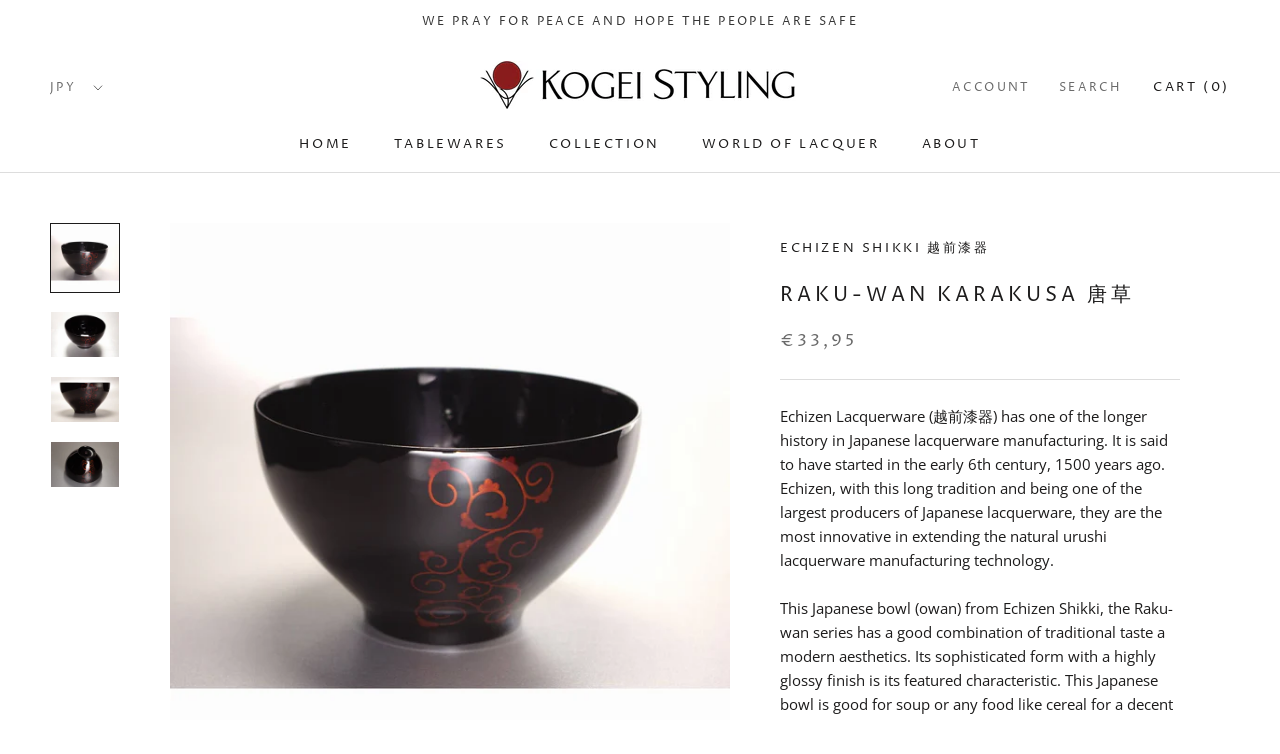

--- FILE ---
content_type: text/html; charset=utf-8
request_url: https://kogeistyling.com/en-de/products/raku-wan-karakusa-%E5%94%90%E8%8D%89
body_size: 23638
content:
<!doctype html>

<html class="no-js" lang="en">
  <head>
    <meta charset="utf-8"> 
    <meta http-equiv="X-UA-Compatible" content="IE=edge,chrome=1">
    <meta name="viewport" content="width=device-width, initial-scale=1.0, height=device-height, minimum-scale=1.0, user-scalable=0">
    <meta name="theme-color" content="">

    <title>
      Raku-wan Karakusa 唐草 &ndash; Fine Japanese Lacquerware Online
    </title><meta name="description" content="Echizen Lacquerware (越前漆器) has one of the longer history in Japanese lacquerware manufacturing. It is said to have started in the early 6th century, 1500 years ago. Echizen, with this long tradition and being one of the largest producers of Japanese lacquerware, they are the most innovative in extending the natural uru"><link rel="canonical" href="https://kogeistyling.com/en-de/products/raku-wan-karakusa-%e5%94%90%e8%8d%89"><link rel="shortcut icon" href="//kogeistyling.com/cdn/shop/files/KSLogo-White48x48-ENHSD_32x32.png?v=1613792677" type="image/png"><meta property="og:type" content="product">
  <meta property="og:title" content="Raku-wan Karakusa 唐草"><meta property="og:image" content="http://kogeistyling.com/cdn/shop/products/sq-IMGP1834-c2_1_grande.jpg?v=1549270251">
    <meta property="og:image:secure_url" content="https://kogeistyling.com/cdn/shop/products/sq-IMGP1834-c2_1_grande.jpg?v=1549270251"><meta property="og:image" content="http://kogeistyling.com/cdn/shop/products/s-IMGP2469_1_grande.jpg?v=1549270251">
    <meta property="og:image:secure_url" content="https://kogeistyling.com/cdn/shop/products/s-IMGP2469_1_grande.jpg?v=1549270251"><meta property="og:image" content="http://kogeistyling.com/cdn/shop/products/IMGP2634-Cut4547_1_grande.JPG?v=1549270251">
    <meta property="og:image:secure_url" content="https://kogeistyling.com/cdn/shop/products/IMGP2634-Cut4547_1_grande.JPG?v=1549270251"><meta property="product:price:amount" content="33,95">
  <meta property="product:price:currency" content="JPY"><meta property="og:description" content="Echizen Lacquerware (越前漆器) has one of the longer history in Japanese lacquerware manufacturing. It is said to have started in the early 6th century, 1500 years ago. Echizen, with this long tradition and being one of the largest producers of Japanese lacquerware, they are the most innovative in extending the natural uru"><meta property="og:url" content="https://kogeistyling.com/en-de/products/raku-wan-karakusa-%e5%94%90%e8%8d%89">
<meta property="og:site_name" content="Fine Japanese Lacquerware Online"><meta name="twitter:card" content="summary"><meta name="twitter:title" content="Raku-wan Karakusa 唐草">
  <meta name="twitter:description" content="Echizen Lacquerware (越前漆器) has one of the longer history in Japanese lacquerware manufacturing. It is said to have started in the early 6th century, 1500 years ago. Echizen, with this long tradition and being one of the largest producers of Japanese lacquerware, they are the most innovative in extending the natural urushi lacquerware manufacturing technology.This Japanese bowl (owan) from Echizen Shikki, the Raku-wan series has a good combination of traditional taste a modern aesthetics. Its sophisticated form with a highly glossy finish is its featured characteristic. This Japanese bowl is good for soup or any food like cereal for a decent personal portion, or you can use it in any form your imagination takes. With this modern Japanese bowl, it would easily make your table international. This Karakusa (arabesque) design will add exotic Asian taste to your settings. This bowl is good">
  <meta name="twitter:image" content="https://kogeistyling.com/cdn/shop/products/sq-IMGP1834-c2_1_600x600_crop_center.jpg?v=1549270251">

    <script>window.performance && window.performance.mark && window.performance.mark('shopify.content_for_header.start');</script><meta name="google-site-verification" content="1ZzdDSrSc0u3DBApqwYjREbytIZgYKGkJ9WDda-p-5g">
<meta id="shopify-digital-wallet" name="shopify-digital-wallet" content="/6278643776/digital_wallets/dialog">
<link rel="alternate" hreflang="x-default" href="https://kogeistyling.com/products/raku-wan-karakusa-%E5%94%90%E8%8D%89">
<link rel="alternate" hreflang="en" href="https://kogeistyling.com/products/raku-wan-karakusa-%E5%94%90%E8%8D%89">
<link rel="alternate" hreflang="en-FR" href="https://kogeistyling.com/en-fr/products/raku-wan-karakusa-%E5%94%90%E8%8D%89">
<link rel="alternate" hreflang="en-DE" href="https://kogeistyling.com/en-de/products/raku-wan-karakusa-%E5%94%90%E8%8D%89">
<link rel="alternate" hreflang="en-AT" href="https://kogeistyling.com/en-at/products/raku-wan-karakusa-%E5%94%90%E8%8D%89">
<link rel="alternate" hreflang="en-NL" href="https://kogeistyling.com/en-nl/products/raku-wan-karakusa-%E5%94%90%E8%8D%89">
<link rel="alternate" hreflang="en-MC" href="https://kogeistyling.com/en-mc/products/raku-wan-karakusa-%E5%94%90%E8%8D%89">
<link rel="alternate" hreflang="en-IT" href="https://kogeistyling.com/en-it/products/raku-wan-karakusa-%E5%94%90%E8%8D%89">
<link rel="alternate" type="application/json+oembed" href="https://kogeistyling.com/en-de/products/raku-wan-karakusa-%e5%94%90%e8%8d%89.oembed">
<script async="async" src="/checkouts/internal/preloads.js?locale=en-DE"></script>
<script id="shopify-features" type="application/json">{"accessToken":"39f952d1f2e388c07ec36ac0e18a02ea","betas":["rich-media-storefront-analytics"],"domain":"kogeistyling.com","predictiveSearch":true,"shopId":6278643776,"locale":"en"}</script>
<script>var Shopify = Shopify || {};
Shopify.shop = "kogeistyling.myshopify.com";
Shopify.locale = "en";
Shopify.currency = {"active":"EUR","rate":"0.0055614786"};
Shopify.country = "DE";
Shopify.theme = {"name":"Prestige　RUNNING！-NOW","id":121474514999,"schema_name":"Prestige","schema_version":"3.3.4","theme_store_id":855,"role":"main"};
Shopify.theme.handle = "null";
Shopify.theme.style = {"id":null,"handle":null};
Shopify.cdnHost = "kogeistyling.com/cdn";
Shopify.routes = Shopify.routes || {};
Shopify.routes.root = "/en-de/";</script>
<script type="module">!function(o){(o.Shopify=o.Shopify||{}).modules=!0}(window);</script>
<script>!function(o){function n(){var o=[];function n(){o.push(Array.prototype.slice.apply(arguments))}return n.q=o,n}var t=o.Shopify=o.Shopify||{};t.loadFeatures=n(),t.autoloadFeatures=n()}(window);</script>
<script id="shop-js-analytics" type="application/json">{"pageType":"product"}</script>
<script defer="defer" async type="module" src="//kogeistyling.com/cdn/shopifycloud/shop-js/modules/v2/client.init-shop-cart-sync_BN7fPSNr.en.esm.js"></script>
<script defer="defer" async type="module" src="//kogeistyling.com/cdn/shopifycloud/shop-js/modules/v2/chunk.common_Cbph3Kss.esm.js"></script>
<script defer="defer" async type="module" src="//kogeistyling.com/cdn/shopifycloud/shop-js/modules/v2/chunk.modal_DKumMAJ1.esm.js"></script>
<script type="module">
  await import("//kogeistyling.com/cdn/shopifycloud/shop-js/modules/v2/client.init-shop-cart-sync_BN7fPSNr.en.esm.js");
await import("//kogeistyling.com/cdn/shopifycloud/shop-js/modules/v2/chunk.common_Cbph3Kss.esm.js");
await import("//kogeistyling.com/cdn/shopifycloud/shop-js/modules/v2/chunk.modal_DKumMAJ1.esm.js");

  window.Shopify.SignInWithShop?.initShopCartSync?.({"fedCMEnabled":true,"windoidEnabled":true});

</script>
<script id="__st">var __st={"a":6278643776,"offset":32400,"reqid":"7784a4a5-223e-458a-b564-acbe9944d24e-1769897763","pageurl":"kogeistyling.com\/en-de\/products\/raku-wan-karakusa-%E5%94%90%E8%8D%89","u":"b1a3df96d596","p":"product","rtyp":"product","rid":2759738523712};</script>
<script>window.ShopifyPaypalV4VisibilityTracking = true;</script>
<script id="captcha-bootstrap">!function(){'use strict';const t='contact',e='account',n='new_comment',o=[[t,t],['blogs',n],['comments',n],[t,'customer']],c=[[e,'customer_login'],[e,'guest_login'],[e,'recover_customer_password'],[e,'create_customer']],r=t=>t.map((([t,e])=>`form[action*='/${t}']:not([data-nocaptcha='true']) input[name='form_type'][value='${e}']`)).join(','),a=t=>()=>t?[...document.querySelectorAll(t)].map((t=>t.form)):[];function s(){const t=[...o],e=r(t);return a(e)}const i='password',u='form_key',d=['recaptcha-v3-token','g-recaptcha-response','h-captcha-response',i],f=()=>{try{return window.sessionStorage}catch{return}},m='__shopify_v',_=t=>t.elements[u];function p(t,e,n=!1){try{const o=window.sessionStorage,c=JSON.parse(o.getItem(e)),{data:r}=function(t){const{data:e,action:n}=t;return t[m]||n?{data:e,action:n}:{data:t,action:n}}(c);for(const[e,n]of Object.entries(r))t.elements[e]&&(t.elements[e].value=n);n&&o.removeItem(e)}catch(o){console.error('form repopulation failed',{error:o})}}const l='form_type',E='cptcha';function T(t){t.dataset[E]=!0}const w=window,h=w.document,L='Shopify',v='ce_forms',y='captcha';let A=!1;((t,e)=>{const n=(g='f06e6c50-85a8-45c8-87d0-21a2b65856fe',I='https://cdn.shopify.com/shopifycloud/storefront-forms-hcaptcha/ce_storefront_forms_captcha_hcaptcha.v1.5.2.iife.js',D={infoText:'Protected by hCaptcha',privacyText:'Privacy',termsText:'Terms'},(t,e,n)=>{const o=w[L][v],c=o.bindForm;if(c)return c(t,g,e,D).then(n);var r;o.q.push([[t,g,e,D],n]),r=I,A||(h.body.append(Object.assign(h.createElement('script'),{id:'captcha-provider',async:!0,src:r})),A=!0)});var g,I,D;w[L]=w[L]||{},w[L][v]=w[L][v]||{},w[L][v].q=[],w[L][y]=w[L][y]||{},w[L][y].protect=function(t,e){n(t,void 0,e),T(t)},Object.freeze(w[L][y]),function(t,e,n,w,h,L){const[v,y,A,g]=function(t,e,n){const i=e?o:[],u=t?c:[],d=[...i,...u],f=r(d),m=r(i),_=r(d.filter((([t,e])=>n.includes(e))));return[a(f),a(m),a(_),s()]}(w,h,L),I=t=>{const e=t.target;return e instanceof HTMLFormElement?e:e&&e.form},D=t=>v().includes(t);t.addEventListener('submit',(t=>{const e=I(t);if(!e)return;const n=D(e)&&!e.dataset.hcaptchaBound&&!e.dataset.recaptchaBound,o=_(e),c=g().includes(e)&&(!o||!o.value);(n||c)&&t.preventDefault(),c&&!n&&(function(t){try{if(!f())return;!function(t){const e=f();if(!e)return;const n=_(t);if(!n)return;const o=n.value;o&&e.removeItem(o)}(t);const e=Array.from(Array(32),(()=>Math.random().toString(36)[2])).join('');!function(t,e){_(t)||t.append(Object.assign(document.createElement('input'),{type:'hidden',name:u})),t.elements[u].value=e}(t,e),function(t,e){const n=f();if(!n)return;const o=[...t.querySelectorAll(`input[type='${i}']`)].map((({name:t})=>t)),c=[...d,...o],r={};for(const[a,s]of new FormData(t).entries())c.includes(a)||(r[a]=s);n.setItem(e,JSON.stringify({[m]:1,action:t.action,data:r}))}(t,e)}catch(e){console.error('failed to persist form',e)}}(e),e.submit())}));const S=(t,e)=>{t&&!t.dataset[E]&&(n(t,e.some((e=>e===t))),T(t))};for(const o of['focusin','change'])t.addEventListener(o,(t=>{const e=I(t);D(e)&&S(e,y())}));const B=e.get('form_key'),M=e.get(l),P=B&&M;t.addEventListener('DOMContentLoaded',(()=>{const t=y();if(P)for(const e of t)e.elements[l].value===M&&p(e,B);[...new Set([...A(),...v().filter((t=>'true'===t.dataset.shopifyCaptcha))])].forEach((e=>S(e,t)))}))}(h,new URLSearchParams(w.location.search),n,t,e,['guest_login'])})(!1,!0)}();</script>
<script integrity="sha256-4kQ18oKyAcykRKYeNunJcIwy7WH5gtpwJnB7kiuLZ1E=" data-source-attribution="shopify.loadfeatures" defer="defer" src="//kogeistyling.com/cdn/shopifycloud/storefront/assets/storefront/load_feature-a0a9edcb.js" crossorigin="anonymous"></script>
<script data-source-attribution="shopify.dynamic_checkout.dynamic.init">var Shopify=Shopify||{};Shopify.PaymentButton=Shopify.PaymentButton||{isStorefrontPortableWallets:!0,init:function(){window.Shopify.PaymentButton.init=function(){};var t=document.createElement("script");t.src="https://kogeistyling.com/cdn/shopifycloud/portable-wallets/latest/portable-wallets.en.js",t.type="module",document.head.appendChild(t)}};
</script>
<script data-source-attribution="shopify.dynamic_checkout.buyer_consent">
  function portableWalletsHideBuyerConsent(e){var t=document.getElementById("shopify-buyer-consent"),n=document.getElementById("shopify-subscription-policy-button");t&&n&&(t.classList.add("hidden"),t.setAttribute("aria-hidden","true"),n.removeEventListener("click",e))}function portableWalletsShowBuyerConsent(e){var t=document.getElementById("shopify-buyer-consent"),n=document.getElementById("shopify-subscription-policy-button");t&&n&&(t.classList.remove("hidden"),t.removeAttribute("aria-hidden"),n.addEventListener("click",e))}window.Shopify?.PaymentButton&&(window.Shopify.PaymentButton.hideBuyerConsent=portableWalletsHideBuyerConsent,window.Shopify.PaymentButton.showBuyerConsent=portableWalletsShowBuyerConsent);
</script>
<script data-source-attribution="shopify.dynamic_checkout.cart.bootstrap">document.addEventListener("DOMContentLoaded",(function(){function t(){return document.querySelector("shopify-accelerated-checkout-cart, shopify-accelerated-checkout")}if(t())Shopify.PaymentButton.init();else{new MutationObserver((function(e,n){t()&&(Shopify.PaymentButton.init(),n.disconnect())})).observe(document.body,{childList:!0,subtree:!0})}}));
</script>
<script id='scb4127' type='text/javascript' async='' src='https://kogeistyling.com/cdn/shopifycloud/privacy-banner/storefront-banner.js'></script>
<script>window.performance && window.performance.mark && window.performance.mark('shopify.content_for_header.end');</script>

    <link rel="stylesheet" href="//kogeistyling.com/cdn/shop/t/31/assets/theme.scss.css?v=139754338838346556961768218107">

    <script>
      // This allows to expose several variables to the global scope, to be used in scripts
      window.theme = {
        template: "product",
        shopCurrency: "JPY",
        moneyFormat: "€{{amount_with_comma_separator}}",
        moneyWithCurrencyFormat: "€{{amount_with_comma_separator}} EUR",
        currencyConversionEnabled: true,
        currencyConversionMoneyFormat: "money_with_currency_format",
        currencyConversionRoundAmounts: true,
        productImageSize: "square",
        searchMode: "product,article,page",
        showPageTransition: true,
        showElementStaggering: false,
        showImageZooming: true,
        enableExperimentalResizeObserver: false
      };

      window.languages = {
        cartAddNote: "Add Order Note",
        cartEditNote: "Edit Order Note",
        productImageLoadingError: "This image could not be loaded. Please try to reload the page.",
        productFormAddToCart: "Add to cart",
        productFormUnavailable: "Unavailable",
        productFormSoldOut: "Sold Out",
        shippingEstimatorOneResult: "1 option available:",
        shippingEstimatorMoreResults: "{{count}} options available:",
        shippingEstimatorNoResults: "No shipping could be found"
      };

      window.lazySizesConfig = {
        loadHidden: false,
        hFac: 0.5,
        expFactor: 2,
        ricTimeout: 150,
        lazyClass: 'Image--lazyLoad',
        loadingClass: 'Image--lazyLoading',
        loadedClass: 'Image--lazyLoaded'
      };

      document.documentElement.className = document.documentElement.className.replace('no-js', 'js');
      document.documentElement.style.setProperty('--window-height', window.innerHeight + 'px');

      // We do a quick detection of some features (we could use Modernizr but for so little...)
      (function() {
        document.documentElement.className += ((window.CSS && window.CSS.supports('(position: sticky) or (position: -webkit-sticky)')) ? ' supports-sticky' : ' no-supports-sticky');
        document.documentElement.className += (window.matchMedia('(-moz-touch-enabled: 1), (hover: none)')).matches ? ' no-supports-hover' : ' supports-hover';
      }());

      window.onpageshow = function (event) {
        if (event.persisted) {
          window.location.reload();
        }
      };
    </script>

    <script src="//kogeistyling.com/cdn/shop/t/31/assets/lazysizes.min.js?v=174358363404432586981661747413" async></script>

    
      <script src="//cdn.shopify.com/s/javascripts/currencies.js" defer></script>
    
<script src="https://polyfill-fastly.net/v3/polyfill.min.js?unknown=polyfill&features=fetch,Element.prototype.closest,Element.prototype.remove,Element.prototype.classList,Array.prototype.includes,Array.prototype.fill,Object.assign,CustomEvent,IntersectionObserver,IntersectionObserverEntry" defer></script>
    <script src="//kogeistyling.com/cdn/shop/t/31/assets/libs.min.js?v=88466822118989791001661747413" defer></script>
    <script src="//kogeistyling.com/cdn/shop/t/31/assets/theme.min.js?v=103722550634446726791661747413" defer></script>
    <script src="//kogeistyling.com/cdn/shop/t/31/assets/custom.js?v=81497459436332688391661747413" defer></script>

    
  <script type="application/ld+json">
  {
    "@context": "http://schema.org",
    "@type": "Product",
    "offers": {
      "@type": "Offer",
      "availability":"https://schema.org/OutOfStock",
      "price": "33,95",
      "priceCurrency": "JPY",
      "url": "https://kogeistyling.com/en-de/products/raku-wan-karakusa-%E5%94%90%E8%8D%89"
    },
    "brand": "Echizen Shikki 越前漆器",
    "name": "Raku-wan Karakusa 唐草",
    "description": "Echizen Lacquerware (越前漆器) has one of the longer history in Japanese lacquerware manufacturing. It is said to have started in the early 6th century, 1500 years ago. Echizen, with this long tradition and being one of the largest producers of Japanese lacquerware, they are the most innovative in extending the natural urushi lacquerware manufacturing technology.This Japanese bowl (owan) from Echizen Shikki, the Raku-wan series has a good combination of traditional taste a modern aesthetics. Its sophisticated form with a highly glossy finish is its featured characteristic. This Japanese bowl is good for soup or any food like cereal for a decent personal portion, or you can use it in any form your imagination takes. With this modern Japanese bowl, it would easily make your table international. This Karakusa (arabesque) design will add exotic Asian taste to your settings. This bowl is good for your everyday use. The decoration is not handwritten and on two sides of the bowl.　Please do not use silverware directly.\n\n\n\n\nPlace of Origin\nEchizen\n\n\nColor\nBlack　clear on top\n\n\nSize\nW 120 x D 120 x H 72 (mm)\n\n\nWeight\n90 (g)\n\n\nContent volume\n200 (cc)\n\n\nBase material\nJapanese Cherry Birch\n\n\n\n\n",
    "category": "Bowls \u0026 Cups",
    "url": "https://kogeistyling.com/en-de/products/raku-wan-karakusa-%E5%94%90%E8%8D%89",
    "image": {
      "@type": "ImageObject",
      "url": "https://kogeistyling.com/cdn/shop/products/sq-IMGP1834-c2_1_1024x1024.jpg?v=1549270251",
      "image": "https://kogeistyling.com/cdn/shop/products/sq-IMGP1834-c2_1_1024x1024.jpg?v=1549270251",
      "name": "Raku-wan Karakusa 唐草",
      "width": 1024,
      "height": 1024
    }
  }
  </script>

    
<!-- Begin Inspectlet Asynchronous Code - 20190613 TRY-->
     <script type="text/javascript">
      (function() {
      window.__insp = window.__insp || [];
      __insp.push(['wid', 1074076262]);
      var ldinsp = function(){
      if(typeof window.__inspld != "undefined") return; window.__inspld = 1; var insp = document.createElement('script'); insp.type = 'text/javascript'; insp.async = true; insp.id = "inspsync"; insp.src = ('https:' == document.location.protocol ? 'https' : 'http') + '://cdn.inspectlet.com/inspectlet.js?wid=1074076262&r=' + Math.floor(new Date().getTime()/3600000); var x = document.getElementsByTagName('script')[0]; x.parentNode.insertBefore(insp, x); };
      setTimeout(ldinsp, 0);
      })();
      </script>
<!-- End Inspectlet Asynchronous Code - Delete if not work -->
    
      
    
  
        <!-- SlideRule Script Start -->
        <script name="sliderule-tracking" data-ot-ignore>
(function(){
	slideruleData = {
    "version":"v0.0.1",
    "referralExclusion":"/(paypal|visa|MasterCard|clicksafe|arcot\.com|geschuetzteinkaufen|checkout\.shopify\.com|checkout\.rechargeapps\.com|portal\.afterpay\.com|payfort)/",
    "googleSignals":true,
    "anonymizeIp":true,
    "productClicks":true,
    "persistentUserId":true,
    "hideBranding":false,
    "ecommerce":{"currencyCode":"JPY",
    "impressions":[]},
    "pageType":"product",
	"destinations":{"google_analytics_4":{"measurementIds":["G-4NVC53Y3XS"]}},
    "cookieUpdate":true
	}

	
		slideruleData.themeMode = "live"
	

	


	
	})();
</script>
<script async type="text/javascript" src=https://files.slideruletools.com/eluredils-g.js></script>
        <!-- SlideRule Script End -->
        <link href="https://monorail-edge.shopifysvc.com" rel="dns-prefetch">
<script>(function(){if ("sendBeacon" in navigator && "performance" in window) {try {var session_token_from_headers = performance.getEntriesByType('navigation')[0].serverTiming.find(x => x.name == '_s').description;} catch {var session_token_from_headers = undefined;}var session_cookie_matches = document.cookie.match(/_shopify_s=([^;]*)/);var session_token_from_cookie = session_cookie_matches && session_cookie_matches.length === 2 ? session_cookie_matches[1] : "";var session_token = session_token_from_headers || session_token_from_cookie || "";function handle_abandonment_event(e) {var entries = performance.getEntries().filter(function(entry) {return /monorail-edge.shopifysvc.com/.test(entry.name);});if (!window.abandonment_tracked && entries.length === 0) {window.abandonment_tracked = true;var currentMs = Date.now();var navigation_start = performance.timing.navigationStart;var payload = {shop_id: 6278643776,url: window.location.href,navigation_start,duration: currentMs - navigation_start,session_token,page_type: "product"};window.navigator.sendBeacon("https://monorail-edge.shopifysvc.com/v1/produce", JSON.stringify({schema_id: "online_store_buyer_site_abandonment/1.1",payload: payload,metadata: {event_created_at_ms: currentMs,event_sent_at_ms: currentMs}}));}}window.addEventListener('pagehide', handle_abandonment_event);}}());</script>
<script id="web-pixels-manager-setup">(function e(e,d,r,n,o){if(void 0===o&&(o={}),!Boolean(null===(a=null===(i=window.Shopify)||void 0===i?void 0:i.analytics)||void 0===a?void 0:a.replayQueue)){var i,a;window.Shopify=window.Shopify||{};var t=window.Shopify;t.analytics=t.analytics||{};var s=t.analytics;s.replayQueue=[],s.publish=function(e,d,r){return s.replayQueue.push([e,d,r]),!0};try{self.performance.mark("wpm:start")}catch(e){}var l=function(){var e={modern:/Edge?\/(1{2}[4-9]|1[2-9]\d|[2-9]\d{2}|\d{4,})\.\d+(\.\d+|)|Firefox\/(1{2}[4-9]|1[2-9]\d|[2-9]\d{2}|\d{4,})\.\d+(\.\d+|)|Chrom(ium|e)\/(9{2}|\d{3,})\.\d+(\.\d+|)|(Maci|X1{2}).+ Version\/(15\.\d+|(1[6-9]|[2-9]\d|\d{3,})\.\d+)([,.]\d+|)( \(\w+\)|)( Mobile\/\w+|) Safari\/|Chrome.+OPR\/(9{2}|\d{3,})\.\d+\.\d+|(CPU[ +]OS|iPhone[ +]OS|CPU[ +]iPhone|CPU IPhone OS|CPU iPad OS)[ +]+(15[._]\d+|(1[6-9]|[2-9]\d|\d{3,})[._]\d+)([._]\d+|)|Android:?[ /-](13[3-9]|1[4-9]\d|[2-9]\d{2}|\d{4,})(\.\d+|)(\.\d+|)|Android.+Firefox\/(13[5-9]|1[4-9]\d|[2-9]\d{2}|\d{4,})\.\d+(\.\d+|)|Android.+Chrom(ium|e)\/(13[3-9]|1[4-9]\d|[2-9]\d{2}|\d{4,})\.\d+(\.\d+|)|SamsungBrowser\/([2-9]\d|\d{3,})\.\d+/,legacy:/Edge?\/(1[6-9]|[2-9]\d|\d{3,})\.\d+(\.\d+|)|Firefox\/(5[4-9]|[6-9]\d|\d{3,})\.\d+(\.\d+|)|Chrom(ium|e)\/(5[1-9]|[6-9]\d|\d{3,})\.\d+(\.\d+|)([\d.]+$|.*Safari\/(?![\d.]+ Edge\/[\d.]+$))|(Maci|X1{2}).+ Version\/(10\.\d+|(1[1-9]|[2-9]\d|\d{3,})\.\d+)([,.]\d+|)( \(\w+\)|)( Mobile\/\w+|) Safari\/|Chrome.+OPR\/(3[89]|[4-9]\d|\d{3,})\.\d+\.\d+|(CPU[ +]OS|iPhone[ +]OS|CPU[ +]iPhone|CPU IPhone OS|CPU iPad OS)[ +]+(10[._]\d+|(1[1-9]|[2-9]\d|\d{3,})[._]\d+)([._]\d+|)|Android:?[ /-](13[3-9]|1[4-9]\d|[2-9]\d{2}|\d{4,})(\.\d+|)(\.\d+|)|Mobile Safari.+OPR\/([89]\d|\d{3,})\.\d+\.\d+|Android.+Firefox\/(13[5-9]|1[4-9]\d|[2-9]\d{2}|\d{4,})\.\d+(\.\d+|)|Android.+Chrom(ium|e)\/(13[3-9]|1[4-9]\d|[2-9]\d{2}|\d{4,})\.\d+(\.\d+|)|Android.+(UC? ?Browser|UCWEB|U3)[ /]?(15\.([5-9]|\d{2,})|(1[6-9]|[2-9]\d|\d{3,})\.\d+)\.\d+|SamsungBrowser\/(5\.\d+|([6-9]|\d{2,})\.\d+)|Android.+MQ{2}Browser\/(14(\.(9|\d{2,})|)|(1[5-9]|[2-9]\d|\d{3,})(\.\d+|))(\.\d+|)|K[Aa][Ii]OS\/(3\.\d+|([4-9]|\d{2,})\.\d+)(\.\d+|)/},d=e.modern,r=e.legacy,n=navigator.userAgent;return n.match(d)?"modern":n.match(r)?"legacy":"unknown"}(),u="modern"===l?"modern":"legacy",c=(null!=n?n:{modern:"",legacy:""})[u],f=function(e){return[e.baseUrl,"/wpm","/b",e.hashVersion,"modern"===e.buildTarget?"m":"l",".js"].join("")}({baseUrl:d,hashVersion:r,buildTarget:u}),m=function(e){var d=e.version,r=e.bundleTarget,n=e.surface,o=e.pageUrl,i=e.monorailEndpoint;return{emit:function(e){var a=e.status,t=e.errorMsg,s=(new Date).getTime(),l=JSON.stringify({metadata:{event_sent_at_ms:s},events:[{schema_id:"web_pixels_manager_load/3.1",payload:{version:d,bundle_target:r,page_url:o,status:a,surface:n,error_msg:t},metadata:{event_created_at_ms:s}}]});if(!i)return console&&console.warn&&console.warn("[Web Pixels Manager] No Monorail endpoint provided, skipping logging."),!1;try{return self.navigator.sendBeacon.bind(self.navigator)(i,l)}catch(e){}var u=new XMLHttpRequest;try{return u.open("POST",i,!0),u.setRequestHeader("Content-Type","text/plain"),u.send(l),!0}catch(e){return console&&console.warn&&console.warn("[Web Pixels Manager] Got an unhandled error while logging to Monorail."),!1}}}}({version:r,bundleTarget:l,surface:e.surface,pageUrl:self.location.href,monorailEndpoint:e.monorailEndpoint});try{o.browserTarget=l,function(e){var d=e.src,r=e.async,n=void 0===r||r,o=e.onload,i=e.onerror,a=e.sri,t=e.scriptDataAttributes,s=void 0===t?{}:t,l=document.createElement("script"),u=document.querySelector("head"),c=document.querySelector("body");if(l.async=n,l.src=d,a&&(l.integrity=a,l.crossOrigin="anonymous"),s)for(var f in s)if(Object.prototype.hasOwnProperty.call(s,f))try{l.dataset[f]=s[f]}catch(e){}if(o&&l.addEventListener("load",o),i&&l.addEventListener("error",i),u)u.appendChild(l);else{if(!c)throw new Error("Did not find a head or body element to append the script");c.appendChild(l)}}({src:f,async:!0,onload:function(){if(!function(){var e,d;return Boolean(null===(d=null===(e=window.Shopify)||void 0===e?void 0:e.analytics)||void 0===d?void 0:d.initialized)}()){var d=window.webPixelsManager.init(e)||void 0;if(d){var r=window.Shopify.analytics;r.replayQueue.forEach((function(e){var r=e[0],n=e[1],o=e[2];d.publishCustomEvent(r,n,o)})),r.replayQueue=[],r.publish=d.publishCustomEvent,r.visitor=d.visitor,r.initialized=!0}}},onerror:function(){return m.emit({status:"failed",errorMsg:"".concat(f," has failed to load")})},sri:function(e){var d=/^sha384-[A-Za-z0-9+/=]+$/;return"string"==typeof e&&d.test(e)}(c)?c:"",scriptDataAttributes:o}),m.emit({status:"loading"})}catch(e){m.emit({status:"failed",errorMsg:(null==e?void 0:e.message)||"Unknown error"})}}})({shopId: 6278643776,storefrontBaseUrl: "https://kogeistyling.com",extensionsBaseUrl: "https://extensions.shopifycdn.com/cdn/shopifycloud/web-pixels-manager",monorailEndpoint: "https://monorail-edge.shopifysvc.com/unstable/produce_batch",surface: "storefront-renderer",enabledBetaFlags: ["2dca8a86"],webPixelsConfigList: [{"id":"370606135","configuration":"{\"config\":\"{\\\"pixel_id\\\":\\\"G-4NVC53Y3XS\\\",\\\"target_country\\\":\\\"JP\\\",\\\"gtag_events\\\":[{\\\"type\\\":\\\"begin_checkout\\\",\\\"action_label\\\":\\\"G-4NVC53Y3XS\\\"},{\\\"type\\\":\\\"search\\\",\\\"action_label\\\":\\\"G-4NVC53Y3XS\\\"},{\\\"type\\\":\\\"view_item\\\",\\\"action_label\\\":[\\\"G-4NVC53Y3XS\\\",\\\"MC-41CZVE9XLH\\\"]},{\\\"type\\\":\\\"purchase\\\",\\\"action_label\\\":[\\\"G-4NVC53Y3XS\\\",\\\"MC-41CZVE9XLH\\\"]},{\\\"type\\\":\\\"page_view\\\",\\\"action_label\\\":[\\\"G-4NVC53Y3XS\\\",\\\"MC-41CZVE9XLH\\\"]},{\\\"type\\\":\\\"add_payment_info\\\",\\\"action_label\\\":\\\"G-4NVC53Y3XS\\\"},{\\\"type\\\":\\\"add_to_cart\\\",\\\"action_label\\\":\\\"G-4NVC53Y3XS\\\"}],\\\"enable_monitoring_mode\\\":false}\"}","eventPayloadVersion":"v1","runtimeContext":"OPEN","scriptVersion":"b2a88bafab3e21179ed38636efcd8a93","type":"APP","apiClientId":1780363,"privacyPurposes":[],"dataSharingAdjustments":{"protectedCustomerApprovalScopes":["read_customer_address","read_customer_email","read_customer_name","read_customer_personal_data","read_customer_phone"]}},{"id":"shopify-app-pixel","configuration":"{}","eventPayloadVersion":"v1","runtimeContext":"STRICT","scriptVersion":"0450","apiClientId":"shopify-pixel","type":"APP","privacyPurposes":["ANALYTICS","MARKETING"]},{"id":"shopify-custom-pixel","eventPayloadVersion":"v1","runtimeContext":"LAX","scriptVersion":"0450","apiClientId":"shopify-pixel","type":"CUSTOM","privacyPurposes":["ANALYTICS","MARKETING"]}],isMerchantRequest: false,initData: {"shop":{"name":"Fine Japanese Lacquerware Online","paymentSettings":{"currencyCode":"JPY"},"myshopifyDomain":"kogeistyling.myshopify.com","countryCode":"JP","storefrontUrl":"https:\/\/kogeistyling.com\/en-de"},"customer":null,"cart":null,"checkout":null,"productVariants":[{"price":{"amount":33.95,"currencyCode":"EUR"},"product":{"title":"Raku-wan Karakusa 唐草","vendor":"Echizen Shikki 越前漆器","id":"2759738523712","untranslatedTitle":"Raku-wan Karakusa 唐草","url":"\/en-de\/products\/raku-wan-karakusa-%E5%94%90%E8%8D%89","type":"Bowls \u0026 Cups"},"id":"24859284734016","image":{"src":"\/\/kogeistyling.com\/cdn\/shop\/products\/sq-IMGP1834-c2_1.jpg?v=1549270251"},"sku":"ET-KRWM7-KRK-BLT","title":"Default Title","untranslatedTitle":"Default Title"}],"purchasingCompany":null},},"https://kogeistyling.com/cdn","1d2a099fw23dfb22ep557258f5m7a2edbae",{"modern":"","legacy":""},{"shopId":"6278643776","storefrontBaseUrl":"https:\/\/kogeistyling.com","extensionBaseUrl":"https:\/\/extensions.shopifycdn.com\/cdn\/shopifycloud\/web-pixels-manager","surface":"storefront-renderer","enabledBetaFlags":"[\"2dca8a86\"]","isMerchantRequest":"false","hashVersion":"1d2a099fw23dfb22ep557258f5m7a2edbae","publish":"custom","events":"[[\"page_viewed\",{}],[\"product_viewed\",{\"productVariant\":{\"price\":{\"amount\":33.95,\"currencyCode\":\"EUR\"},\"product\":{\"title\":\"Raku-wan Karakusa 唐草\",\"vendor\":\"Echizen Shikki 越前漆器\",\"id\":\"2759738523712\",\"untranslatedTitle\":\"Raku-wan Karakusa 唐草\",\"url\":\"\/en-de\/products\/raku-wan-karakusa-%E5%94%90%E8%8D%89\",\"type\":\"Bowls \u0026 Cups\"},\"id\":\"24859284734016\",\"image\":{\"src\":\"\/\/kogeistyling.com\/cdn\/shop\/products\/sq-IMGP1834-c2_1.jpg?v=1549270251\"},\"sku\":\"ET-KRWM7-KRK-BLT\",\"title\":\"Default Title\",\"untranslatedTitle\":\"Default Title\"}}]]"});</script><script>
  window.ShopifyAnalytics = window.ShopifyAnalytics || {};
  window.ShopifyAnalytics.meta = window.ShopifyAnalytics.meta || {};
  window.ShopifyAnalytics.meta.currency = 'EUR';
  var meta = {"product":{"id":2759738523712,"gid":"gid:\/\/shopify\/Product\/2759738523712","vendor":"Echizen Shikki 越前漆器","type":"Bowls \u0026 Cups","handle":"raku-wan-karakusa-唐草","variants":[{"id":24859284734016,"price":3395,"name":"Raku-wan Karakusa 唐草","public_title":null,"sku":"ET-KRWM7-KRK-BLT"}],"remote":false},"page":{"pageType":"product","resourceType":"product","resourceId":2759738523712,"requestId":"7784a4a5-223e-458a-b564-acbe9944d24e-1769897763"}};
  for (var attr in meta) {
    window.ShopifyAnalytics.meta[attr] = meta[attr];
  }
</script>
<script class="analytics">
  (function () {
    var customDocumentWrite = function(content) {
      var jquery = null;

      if (window.jQuery) {
        jquery = window.jQuery;
      } else if (window.Checkout && window.Checkout.$) {
        jquery = window.Checkout.$;
      }

      if (jquery) {
        jquery('body').append(content);
      }
    };

    var hasLoggedConversion = function(token) {
      if (token) {
        return document.cookie.indexOf('loggedConversion=' + token) !== -1;
      }
      return false;
    }

    var setCookieIfConversion = function(token) {
      if (token) {
        var twoMonthsFromNow = new Date(Date.now());
        twoMonthsFromNow.setMonth(twoMonthsFromNow.getMonth() + 2);

        document.cookie = 'loggedConversion=' + token + '; expires=' + twoMonthsFromNow;
      }
    }

    var trekkie = window.ShopifyAnalytics.lib = window.trekkie = window.trekkie || [];
    if (trekkie.integrations) {
      return;
    }
    trekkie.methods = [
      'identify',
      'page',
      'ready',
      'track',
      'trackForm',
      'trackLink'
    ];
    trekkie.factory = function(method) {
      return function() {
        var args = Array.prototype.slice.call(arguments);
        args.unshift(method);
        trekkie.push(args);
        return trekkie;
      };
    };
    for (var i = 0; i < trekkie.methods.length; i++) {
      var key = trekkie.methods[i];
      trekkie[key] = trekkie.factory(key);
    }
    trekkie.load = function(config) {
      trekkie.config = config || {};
      trekkie.config.initialDocumentCookie = document.cookie;
      var first = document.getElementsByTagName('script')[0];
      var script = document.createElement('script');
      script.type = 'text/javascript';
      script.onerror = function(e) {
        var scriptFallback = document.createElement('script');
        scriptFallback.type = 'text/javascript';
        scriptFallback.onerror = function(error) {
                var Monorail = {
      produce: function produce(monorailDomain, schemaId, payload) {
        var currentMs = new Date().getTime();
        var event = {
          schema_id: schemaId,
          payload: payload,
          metadata: {
            event_created_at_ms: currentMs,
            event_sent_at_ms: currentMs
          }
        };
        return Monorail.sendRequest("https://" + monorailDomain + "/v1/produce", JSON.stringify(event));
      },
      sendRequest: function sendRequest(endpointUrl, payload) {
        // Try the sendBeacon API
        if (window && window.navigator && typeof window.navigator.sendBeacon === 'function' && typeof window.Blob === 'function' && !Monorail.isIos12()) {
          var blobData = new window.Blob([payload], {
            type: 'text/plain'
          });

          if (window.navigator.sendBeacon(endpointUrl, blobData)) {
            return true;
          } // sendBeacon was not successful

        } // XHR beacon

        var xhr = new XMLHttpRequest();

        try {
          xhr.open('POST', endpointUrl);
          xhr.setRequestHeader('Content-Type', 'text/plain');
          xhr.send(payload);
        } catch (e) {
          console.log(e);
        }

        return false;
      },
      isIos12: function isIos12() {
        return window.navigator.userAgent.lastIndexOf('iPhone; CPU iPhone OS 12_') !== -1 || window.navigator.userAgent.lastIndexOf('iPad; CPU OS 12_') !== -1;
      }
    };
    Monorail.produce('monorail-edge.shopifysvc.com',
      'trekkie_storefront_load_errors/1.1',
      {shop_id: 6278643776,
      theme_id: 121474514999,
      app_name: "storefront",
      context_url: window.location.href,
      source_url: "//kogeistyling.com/cdn/s/trekkie.storefront.c59ea00e0474b293ae6629561379568a2d7c4bba.min.js"});

        };
        scriptFallback.async = true;
        scriptFallback.src = '//kogeistyling.com/cdn/s/trekkie.storefront.c59ea00e0474b293ae6629561379568a2d7c4bba.min.js';
        first.parentNode.insertBefore(scriptFallback, first);
      };
      script.async = true;
      script.src = '//kogeistyling.com/cdn/s/trekkie.storefront.c59ea00e0474b293ae6629561379568a2d7c4bba.min.js';
      first.parentNode.insertBefore(script, first);
    };
    trekkie.load(
      {"Trekkie":{"appName":"storefront","development":false,"defaultAttributes":{"shopId":6278643776,"isMerchantRequest":null,"themeId":121474514999,"themeCityHash":"1905891594600887853","contentLanguage":"en","currency":"EUR","eventMetadataId":"2e04391c-aa2b-4164-9e96-7cc3bb81dd77"},"isServerSideCookieWritingEnabled":true,"monorailRegion":"shop_domain","enabledBetaFlags":["65f19447","b5387b81"]},"Session Attribution":{},"S2S":{"facebookCapiEnabled":false,"source":"trekkie-storefront-renderer","apiClientId":580111}}
    );

    var loaded = false;
    trekkie.ready(function() {
      if (loaded) return;
      loaded = true;

      window.ShopifyAnalytics.lib = window.trekkie;

      var originalDocumentWrite = document.write;
      document.write = customDocumentWrite;
      try { window.ShopifyAnalytics.merchantGoogleAnalytics.call(this); } catch(error) {};
      document.write = originalDocumentWrite;

      window.ShopifyAnalytics.lib.page(null,{"pageType":"product","resourceType":"product","resourceId":2759738523712,"requestId":"7784a4a5-223e-458a-b564-acbe9944d24e-1769897763","shopifyEmitted":true});

      var match = window.location.pathname.match(/checkouts\/(.+)\/(thank_you|post_purchase)/)
      var token = match? match[1]: undefined;
      if (!hasLoggedConversion(token)) {
        setCookieIfConversion(token);
        window.ShopifyAnalytics.lib.track("Viewed Product",{"currency":"EUR","variantId":24859284734016,"productId":2759738523712,"productGid":"gid:\/\/shopify\/Product\/2759738523712","name":"Raku-wan Karakusa 唐草","price":"33.95","sku":"ET-KRWM7-KRK-BLT","brand":"Echizen Shikki 越前漆器","variant":null,"category":"Bowls \u0026 Cups","nonInteraction":true,"remote":false},undefined,undefined,{"shopifyEmitted":true});
      window.ShopifyAnalytics.lib.track("monorail:\/\/trekkie_storefront_viewed_product\/1.1",{"currency":"EUR","variantId":24859284734016,"productId":2759738523712,"productGid":"gid:\/\/shopify\/Product\/2759738523712","name":"Raku-wan Karakusa 唐草","price":"33.95","sku":"ET-KRWM7-KRK-BLT","brand":"Echizen Shikki 越前漆器","variant":null,"category":"Bowls \u0026 Cups","nonInteraction":true,"remote":false,"referer":"https:\/\/kogeistyling.com\/en-de\/products\/raku-wan-karakusa-%E5%94%90%E8%8D%89"});
      }
    });


        var eventsListenerScript = document.createElement('script');
        eventsListenerScript.async = true;
        eventsListenerScript.src = "//kogeistyling.com/cdn/shopifycloud/storefront/assets/shop_events_listener-3da45d37.js";
        document.getElementsByTagName('head')[0].appendChild(eventsListenerScript);

})();</script>
  <script>
  if (!window.ga || (window.ga && typeof window.ga !== 'function')) {
    window.ga = function ga() {
      (window.ga.q = window.ga.q || []).push(arguments);
      if (window.Shopify && window.Shopify.analytics && typeof window.Shopify.analytics.publish === 'function') {
        window.Shopify.analytics.publish("ga_stub_called", {}, {sendTo: "google_osp_migration"});
      }
      console.error("Shopify's Google Analytics stub called with:", Array.from(arguments), "\nSee https://help.shopify.com/manual/promoting-marketing/pixels/pixel-migration#google for more information.");
    };
    if (window.Shopify && window.Shopify.analytics && typeof window.Shopify.analytics.publish === 'function') {
      window.Shopify.analytics.publish("ga_stub_initialized", {}, {sendTo: "google_osp_migration"});
    }
  }
</script>
<script
  defer
  src="https://kogeistyling.com/cdn/shopifycloud/perf-kit/shopify-perf-kit-3.1.0.min.js"
  data-application="storefront-renderer"
  data-shop-id="6278643776"
  data-render-region="gcp-us-central1"
  data-page-type="product"
  data-theme-instance-id="121474514999"
  data-theme-name="Prestige"
  data-theme-version="3.3.4"
  data-monorail-region="shop_domain"
  data-resource-timing-sampling-rate="10"
  data-shs="true"
  data-shs-beacon="true"
  data-shs-export-with-fetch="true"
  data-shs-logs-sample-rate="1"
  data-shs-beacon-endpoint="https://kogeistyling.com/api/collect"
></script>
</head>

  <body class="prestige--v3  template-product">
    <a class="PageSkipLink u-visually-hidden" href="#main">Skip to content</a>
    <span class="LoadingBar"></span>
    <div class="PageOverlay"></div>
    <div class="PageTransition"></div>

    <div id="shopify-section-popup" class="shopify-section"></div>
    <div id="shopify-section-sidebar-menu" class="shopify-section"><section id="sidebar-menu" class="SidebarMenu Drawer Drawer--small Drawer--fromLeft" aria-hidden="true" data-section-id="sidebar-menu" data-section-type="sidebar-menu">
    <header class="Drawer__Header" data-drawer-animated-left>
      <button class="Drawer__Close Icon-Wrapper--clickable" data-action="close-drawer" data-drawer-id="sidebar-menu" aria-label="Close navigation"><svg class="Icon Icon--close" role="presentation" viewBox="0 0 16 14">
      <path d="M15 0L1 14m14 0L1 0" stroke="currentColor" fill="none" fill-rule="evenodd"></path>
    </svg></button>
    </header>

    <div class="Drawer__Content">
      <div class="Drawer__Main" data-drawer-animated-left data-scrollable>
        <div class="Drawer__Container">
          <nav class="SidebarMenu__Nav SidebarMenu__Nav--primary" aria-label="Sidebar navigation"><div class="Collapsible"><a href="/en-de" class="Collapsible__Button Heading Link Link--primary u-h6">Home</a></div><div class="Collapsible"><button class="Collapsible__Button Heading u-h6" data-action="toggle-collapsible" aria-expanded="false">Tablewares<span class="Collapsible__Plus"></span>
                  </button>

                  <div class="Collapsible__Inner">
                    <div class="Collapsible__Content"><div class="Collapsible"><a href="/en-de/collections/all" class="Collapsible__Button Heading Text--subdued Link Link--primary u-h7">All Items</a></div><div class="Collapsible"><a href="/en-de/collections/bowls-%E3%81%8A%E6%A4%80%E3%81%A8%E9%89%A2" class="Collapsible__Button Heading Text--subdued Link Link--primary u-h7">Bowls</a></div><div class="Collapsible"><a href="/en-de/collections/sake-cups-vessels-%E9%85%92%E5%99%A8%E3%81%A8%E7%9B%83" class="Collapsible__Button Heading Text--subdued Link Link--primary u-h7">Sake Cups &amp; Vessels</a></div><div class="Collapsible"><a href="/en-de/collections/flatware-chopsticks-%E9%A3%9F%E5%99%A8%E3%81%A8%E3%81%8A%E7%AE%B8" class="Collapsible__Button Heading Text--subdued Link Link--primary u-h7">Flatware &amp; Chopsticks</a></div><div class="Collapsible"><a href="/en-de/collections/plates-mats-%E3%81%8A%E7%9A%BF%E3%81%A8%E5%B9%B3%E8%86%B3" class="Collapsible__Button Heading Text--subdued Link Link--primary u-h7">Plates &amp; Mats</a></div><div class="Collapsible"><a href="/en-de/collections/boxes-%E3%81%8A%E9%87%8D%E3%81%A8%E3%81%8A%E7%AE%B1" class="Collapsible__Button Heading Text--subdued Link Link--primary u-h7">Boxes</a></div></div>
                  </div></div><div class="Collapsible"><button class="Collapsible__Button Heading u-h6" data-action="toggle-collapsible" aria-expanded="false">Collection<span class="Collapsible__Plus"></span>
                  </button>

                  <div class="Collapsible__Inner">
                    <div class="Collapsible__Content"><div class="Collapsible"><a href="/en-de/collections" class="Collapsible__Button Heading Text--subdued Link Link--primary u-h7">Collections at a glance </a></div><div class="Collapsible"><a href="/en-de/collections/junichi-hakose-%E7%AE%B1%E7%80%AC%E6%B7%B3%E4%B8%80" class="Collapsible__Button Heading Text--subdued Link Link--primary u-h7">Junichi Hakose  箱瀬淳一</a></div><div class="Collapsible"><button class="Collapsible__Button Heading Text--subdued Link--primary u-h7" data-action="toggle-collapsible" aria-expanded="false">Wajima nuri  輪島塗<span class="Collapsible__Plus"></span>
                            </button>

                            <div class="Collapsible__Inner">
                              <div class="Collapsible__Content">
                                <ul class="Linklist Linklist--bordered Linklist--spacingLoose"><li class="Linklist__Item">
                                      <a href="/en-de/collections/wajimaya-zen-ni-%E8%BC%AA%E5%B3%B6%E5%B1%8B%E5%96%84%E4%BB%81" class="Text--subdued Link Link--primary">Wajimaya Zen-ni 輪島屋善仁</a>
                                    </li><li class="Linklist__Item">
                                      <a href="/en-de/collections/wajima-kirimoto-katakuchi" class="Text--subdued Link Link--primary">Wajima Kirimoto 輪島キリモト</a>
                                    </li></ul>
                              </div>
                            </div></div><div class="Collapsible"><a href="/en-de/collections/kanazawa-artists-%E9%87%91%E6%BE%A4%E3%81%AE%E6%BC%86%E8%8A%B8%E5%AE%B6" class="Collapsible__Button Heading Text--subdued Link Link--primary u-h7">Kanazawa Artists 金澤の漆芸家</a></div><div class="Collapsible"><a href="/en-de/collections/hida-shunkei-%E9%A3%9B%E9%A8%A8%E6%98%A5%E6%85%B6%E5%A1%97" class="Collapsible__Button Heading Text--subdued Link Link--primary u-h7">Hida Shunkei  飛騨春慶</a></div><div class="Collapsible"><a href="/en-de/collections/yamanaka" class="Collapsible__Button Heading Text--subdued Link Link--primary u-h7">Yamanaka Shikki  山中漆器　</a></div><div class="Collapsible"><a href="/en-de/collections/echizen-shikki" class="Collapsible__Button Heading Text--subdued Link Link--primary u-h7">Echizen Shikki  越前漆器</a></div></div>
                  </div></div><div class="Collapsible"><a href="/en-de/pages/history-tradition-of-japanese-lacquerware" class="Collapsible__Button Heading Link Link--primary u-h6">WORLD OF LACQUER</a></div><div class="Collapsible"><button class="Collapsible__Button Heading u-h6" data-action="toggle-collapsible" aria-expanded="false">About<span class="Collapsible__Plus"></span>
                  </button>

                  <div class="Collapsible__Inner">
                    <div class="Collapsible__Content"><div class="Collapsible"><a href="/en-de/pages/about" class="Collapsible__Button Heading Text--subdued Link Link--primary u-h7">Who We Are</a></div><div class="Collapsible"><a href="/en-de/pages/what-we-do" class="Collapsible__Button Heading Text--subdued Link Link--primary u-h7">What We Do</a></div><div class="Collapsible"><a href="/en-de/pages/what-how-we-sell" class="Collapsible__Button Heading Text--subdued Link Link--primary u-h7">What &amp; How We Sell</a></div><div class="Collapsible"><a href="/en-de/pages/why-we-sell" class="Collapsible__Button Heading Text--subdued Link Link--primary u-h7">Why We Sell</a></div></div>
                  </div></div></nav><nav class="SidebarMenu__Nav SidebarMenu__Nav--secondary">
            <ul class="Linklist Linklist--spacingLoose"><li class="Linklist__Item">
                  <a href="/en-de/pages/our-artists-manufacturers-introduction" class="Text--subdued Link Link--primary">About Our Artists and Manufacturers</a>
                </li><li class="Linklist__Item">
                  <a href="/en-de/pages/about-junichi-hakose-%E7%AE%B1%E7%80%AC%E6%B7%B3%E4%B8%80" class="Text--subdued Link Link--primary">About Junichi Hakose 箱瀬淳一</a>
                </li><li class="Linklist__Item">
                  <a href="/en-de/pages/about-wajimaya-zen-ni" class="Text--subdued Link Link--primary">Wajimaya Zen-ni 輪島屋善仁</a>
                </li><li class="Linklist__Item">
                  <a href="/en-de/pages/about-wajima-kirimoto" class="Text--subdued Link Link--primary">Wajima Kirimoto 輪島キリモト</a>
                </li><li class="Linklist__Item">
                  <a href="/account/login" class="Text--subdued Link Link--primary">Account</a>
                </li><li class="Linklist__Item">
                <a href="/search" class="Text--subdued Link Link--primary" data-action="open-modal" aria-controls="Search">Search</a>
              </li>
            </ul>
          </nav>
        </div>
      </div><aside class="Drawer__Footer" data-drawer-animated-bottom><div class="SidebarMenu__CurrencySelector">
              <div class="Select Select--transparent">
                <select class="CurrencySelector__Select" title="Currency selector"><option value="JPY" selected="selected">JPY</option><option value="USD">USD</option><option value="EUR">EUR</option><option value="GBP">GBP</option><option value="CAD">CAD</option><option value="HKD">HKD</option><option value="PLN">PLN</option><option value="SGD">SGD</option><option value="TWD">TWD</option><option value="CHF">CHF</option><option value="KRW">KRW</option><option value="MYR">MYR</option><option value="NZD">NZD</option><option value="SEK">SEK</option><option value="THB">THB</option><option value="VND">VND</option></select><svg class="Icon Icon--select-arrow" role="presentation" viewBox="0 0 19 12">
      <polyline fill="none" stroke="currentColor" points="17 2 9.5 10 2 2" fill-rule="evenodd" stroke-width="2" stroke-linecap="square"></polyline>
    </svg></div>
            </div></aside></div>
</section>

</div>
<div id="sidebar-cart" class="Drawer Drawer--fromRight" aria-hidden="true" data-section-id="cart" data-section-type="cart" data-section-settings='{
  "type": "drawer",
  "itemCount": 0,
  "drawer": true,
  "hasShippingEstimator": false
}'>
  <div class="Drawer__Header Drawer__Header--bordered Drawer__Container">
      <span class="Drawer__Title Heading u-h4">Cart</span>

      <button class="Drawer__Close Icon-Wrapper--clickable" data-action="close-drawer" data-drawer-id="sidebar-cart" aria-label="Close cart"><svg class="Icon Icon--close" role="presentation" viewBox="0 0 16 14">
      <path d="M15 0L1 14m14 0L1 0" stroke="currentColor" fill="none" fill-rule="evenodd"></path>
    </svg></button>
  </div>

  <form class="Cart Drawer__Content" action="/cart" method="POST" novalidate>
    <div class="Drawer__Main" data-scrollable><p class="Cart__Empty Heading u-h5">Your cart is empty</p></div></form>
</div>
<div class="PageContainer">
      <div id="shopify-section-announcement" class="shopify-section"><section id="section-announcement" data-section-id="announcement" data-section-type="announcement-bar">
      <div class="AnnouncementBar">
        <div class="AnnouncementBar__Wrapper">
          <p class="AnnouncementBar__Content Heading">We pray for PEACE   and hope the people are SAFE
</p>
        </div>
      </div>
    </section>

    <style>
      #section-announcement {
        background: #ffffff;
        color: #343434;
      }
    </style>

    <script>
      document.documentElement.style.setProperty('--announcement-bar-height', document.getElementById('shopify-section-announcement').offsetHeight + 'px');
    </script></div>
      <div id="shopify-section-header" class="shopify-section shopify-section--header"><header id="section-header"
        class="Header Header--inline  "
        data-section-id="header"
        data-section-type="header"
        data-section-settings='{
  "navigationStyle": "inline",
  "hasTransparentHeader": false,
  "isSticky": true
}'
        role="banner">
  <div class="Header__Wrapper">
    <div class="Header__FlexItem Header__FlexItem--fill">
      <button class="Header__Icon Icon-Wrapper Icon-Wrapper--clickable hidden-desk" aria-expanded="false" data-action="open-drawer" data-drawer-id="sidebar-menu" aria-label="Open navigation">
        <span class="hidden-tablet-and-up"><svg class="Icon Icon--nav" role="presentation" viewBox="0 0 20 14">
      <path d="M0 14v-1h20v1H0zm0-7.5h20v1H0v-1zM0 0h20v1H0V0z" fill="currentColor"></path>
    </svg></span>
        <span class="hidden-phone"><svg class="Icon Icon--nav-desktop" role="presentation" viewBox="0 0 24 16">
      <path d="M0 15.985v-2h24v2H0zm0-9h24v2H0v-2zm0-7h24v2H0v-2z" fill="currentColor"></path>
    </svg></span>
      </button><nav class="Header__MainNav hidden-pocket hidden-lap" aria-label="Main navigation">
          <ul class="HorizontalList HorizontalList--spacingExtraLoose"><li class="HorizontalList__Item " >
                <a href="/en-de" class="Heading u-h6">Home<span class="Header__LinkSpacer">Home</span></a></li><li class="HorizontalList__Item " aria-haspopup="true">
                <a href="/en-de/collections/japanese-lacquerware" class="Heading u-h6">Tablewares</a><div class="DropdownMenu" aria-hidden="true">
                    <ul class="Linklist"><li class="Linklist__Item" >
                          <a href="/en-de/collections/all" class="Link Link--secondary">All Items </a></li><li class="Linklist__Item" >
                          <a href="/en-de/collections/bowls-%E3%81%8A%E6%A4%80%E3%81%A8%E9%89%A2" class="Link Link--secondary">Bowls </a></li><li class="Linklist__Item" >
                          <a href="/en-de/collections/sake-cups-vessels-%E9%85%92%E5%99%A8%E3%81%A8%E7%9B%83" class="Link Link--secondary">Sake Cups &amp; Vessels </a></li><li class="Linklist__Item" >
                          <a href="/en-de/collections/flatware-chopsticks-%E9%A3%9F%E5%99%A8%E3%81%A8%E3%81%8A%E7%AE%B8" class="Link Link--secondary">Flatware &amp; Chopsticks </a></li><li class="Linklist__Item" >
                          <a href="/en-de/collections/plates-mats-%E3%81%8A%E7%9A%BF%E3%81%A8%E5%B9%B3%E8%86%B3" class="Link Link--secondary">Plates &amp; Mats </a></li><li class="Linklist__Item" >
                          <a href="/en-de/collections/boxes-%E3%81%8A%E9%87%8D%E3%81%A8%E3%81%8A%E7%AE%B1" class="Link Link--secondary">Boxes </a></li></ul>
                  </div></li><li class="HorizontalList__Item " aria-haspopup="true">
                <a href="/en-de/collections" class="Heading u-h6">Collection</a><div class="DropdownMenu" aria-hidden="true">
                    <ul class="Linklist"><li class="Linklist__Item" >
                          <a href="/en-de/collections" class="Link Link--secondary">Collections at a glance  </a></li><li class="Linklist__Item" >
                          <a href="/en-de/collections/junichi-hakose-%E7%AE%B1%E7%80%AC%E6%B7%B3%E4%B8%80" class="Link Link--secondary">Junichi Hakose  箱瀬淳一 </a></li><li class="Linklist__Item" aria-haspopup="true">
                          <a href="/en-de/collections/wajima-nuri" class="Link Link--secondary">Wajima nuri  輪島塗 <svg class="Icon Icon--select-arrow-right" role="presentation" viewBox="0 0 11 18">
      <path d="M1.5 1.5l8 7.5-8 7.5" stroke-width="2" stroke="currentColor" fill="none" fill-rule="evenodd" stroke-linecap="square"></path>
    </svg></a><div class="DropdownMenu" aria-hidden="true">
                              <ul class="Linklist"><li class="Linklist__Item">
                                    <a href="/en-de/collections/wajimaya-zen-ni-%E8%BC%AA%E5%B3%B6%E5%B1%8B%E5%96%84%E4%BB%81" class="Link Link--secondary">Wajimaya Zen-ni 輪島屋善仁</a>
                                  </li><li class="Linklist__Item">
                                    <a href="/en-de/collections/wajima-kirimoto-katakuchi" class="Link Link--secondary">Wajima Kirimoto 輪島キリモト</a>
                                  </li></ul>
                            </div></li><li class="Linklist__Item" >
                          <a href="/en-de/collections/kanazawa-artists-%E9%87%91%E6%BE%A4%E3%81%AE%E6%BC%86%E8%8A%B8%E5%AE%B6" class="Link Link--secondary">Kanazawa Artists 金澤の漆芸家 </a></li><li class="Linklist__Item" >
                          <a href="/en-de/collections/hida-shunkei-%E9%A3%9B%E9%A8%A8%E6%98%A5%E6%85%B6%E5%A1%97" class="Link Link--secondary">Hida Shunkei  飛騨春慶 </a></li><li class="Linklist__Item" >
                          <a href="/en-de/collections/yamanaka" class="Link Link--secondary">Yamanaka Shikki  山中漆器　 </a></li><li class="Linklist__Item" >
                          <a href="/en-de/collections/echizen-shikki" class="Link Link--secondary">Echizen Shikki  越前漆器 </a></li></ul>
                  </div></li><li class="HorizontalList__Item " >
                <a href="/en-de/pages/history-tradition-of-japanese-lacquerware" class="Heading u-h6">WORLD OF LACQUER<span class="Header__LinkSpacer">WORLD OF LACQUER</span></a></li><li class="HorizontalList__Item " aria-haspopup="true">
                <a href="/en-de/pages/about-1" class="Heading u-h6">About</a><div class="DropdownMenu" aria-hidden="true">
                    <ul class="Linklist"><li class="Linklist__Item" >
                          <a href="/en-de/pages/about" class="Link Link--secondary">Who We Are </a></li><li class="Linklist__Item" >
                          <a href="/en-de/pages/what-we-do" class="Link Link--secondary">What We Do </a></li><li class="Linklist__Item" >
                          <a href="/en-de/pages/what-how-we-sell" class="Link Link--secondary">What &amp; How We Sell </a></li><li class="Linklist__Item" >
                          <a href="/en-de/pages/why-we-sell" class="Link Link--secondary">Why We Sell </a></li></ul>
                  </div></li></ul>
        </nav><div class="Header__CurrencySelector Text--subdued Heading Link Link--primary u-h8 hidden-pocket hidden-lap">
      <div class="Select Select--transparent">
        <select class="CurrencySelector__Select u-h8" title="Currency selector"><option value="JPY" selected="selected">JPY</option><option value="USD">USD</option><option value="EUR">EUR</option><option value="GBP">GBP</option><option value="CAD">CAD</option><option value="HKD">HKD</option><option value="PLN">PLN</option><option value="SGD">SGD</option><option value="TWD">TWD</option><option value="CHF">CHF</option><option value="KRW">KRW</option><option value="MYR">MYR</option><option value="NZD">NZD</option><option value="SEK">SEK</option><option value="THB">THB</option><option value="VND">VND</option></select><svg class="Icon Icon--select-arrow" role="presentation" viewBox="0 0 19 12">
      <polyline fill="none" stroke="currentColor" points="17 2 9.5 10 2 2" fill-rule="evenodd" stroke-width="2" stroke-linecap="square"></polyline>
    </svg></div>
    </div></div><div class="Header__FlexItem"><div class="Header__Logo"><a href="/" class="Header__LogoLink"><img class="Header__LogoImage Header__LogoImage--primary"
               src="//kogeistyling.com/cdn/shop/files/logo_typo-Msize_320x.png?v=1613639323"
               srcset="//kogeistyling.com/cdn/shop/files/logo_typo-Msize_320x.png?v=1613639323 1x, //kogeistyling.com/cdn/shop/files/logo_typo-Msize_320x@2x.png?v=1613639323 2x"
               width="320"
               alt="Kogei Styling Home logo"></a></div></div>

    <div class="Header__FlexItem Header__FlexItem--fill"><nav class="Header__SecondaryNav">
          <ul class="HorizontalList HorizontalList--spacingLoose hidden-pocket hidden-lap"><li class="HorizontalList__Item">
                <div class="Header__CurrencySelector Text--subdued Heading Link Link--primary u-h8 hidden-pocket hidden-lap">
      <div class="Select Select--transparent">
        <select class="CurrencySelector__Select u-h8" title="Currency selector"><option value="JPY" selected="selected">JPY</option><option value="USD">USD</option><option value="EUR">EUR</option><option value="GBP">GBP</option><option value="CAD">CAD</option><option value="HKD">HKD</option><option value="PLN">PLN</option><option value="SGD">SGD</option><option value="TWD">TWD</option><option value="CHF">CHF</option><option value="KRW">KRW</option><option value="MYR">MYR</option><option value="NZD">NZD</option><option value="SEK">SEK</option><option value="THB">THB</option><option value="VND">VND</option></select><svg class="Icon Icon--select-arrow" role="presentation" viewBox="0 0 19 12">
      <polyline fill="none" stroke="currentColor" points="17 2 9.5 10 2 2" fill-rule="evenodd" stroke-width="2" stroke-linecap="square"></polyline>
    </svg></div>
    </div>
              </li><li class="HorizontalList__Item">
                <a href="/account/login" class="Heading Link Link--primary Text--subdued u-h8">Account</a>
              </li><li class="HorizontalList__Item">
              <a href="/search" class="Heading Link Link--primary Text--subdued u-h8" data-action="open-modal" aria-controls="Search">Search</a>
            </li>

            <li class="HorizontalList__Item">
              <a href="/cart" class="Heading u-h6" data-action="open-drawer" data-drawer-id="sidebar-cart" aria-label="Open cart">Cart (<span class="Header__CartCount">0</span>)</a>
            </li>
          </ul>
        </nav><a href="/cart" class="Header__Icon Icon-Wrapper Icon-Wrapper--clickable hidden-desk" data-action="open-drawer" data-drawer-id="sidebar-cart" aria-expanded="false" aria-label="Open cart">
        <span class="hidden-tablet-and-up"><svg class="Icon Icon--cart" role="presentation" viewBox="0 0 17 20">
      <path d="M0 20V4.995l1 .006v.015l4-.002V4c0-2.484 1.274-4 3.5-4C10.518 0 12 1.48 12 4v1.012l5-.003v.985H1V19h15V6.005h1V20H0zM11 4.49C11 2.267 10.507 1 8.5 1 6.5 1 6 2.27 6 4.49V5l5-.002V4.49z" fill="currentColor"></path>
    </svg></span>
        <span class="hidden-phone"><svg class="Icon Icon--cart-desktop" role="presentation" viewBox="0 0 19 23">
      <path d="M0 22.985V5.995L2 6v.03l17-.014v16.968H0zm17-15H2v13h15v-13zm-5-2.882c0-2.04-.493-3.203-2.5-3.203-2 0-2.5 1.164-2.5 3.203v.912H5V4.647C5 1.19 7.274 0 9.5 0 11.517 0 14 1.354 14 4.647v1.368h-2v-.912z" fill="currentColor"></path>
    </svg></span>
        <span class="Header__CartDot "></span>
      </a>
    </div>
  </div>
</header>

<style>:root {
      --use-sticky-header: 1;
      --use-unsticky-header: 0;
    }

    .shopify-section--header {
      position: -webkit-sticky;
      position: sticky;
    }@media screen and (max-width: 640px) {
      .Header__LogoImage {
        max-width: 160px;
      }
    }:root {
      --header-is-not-transparent: 1;
      --header-is-transparent: 0;
    }</style>

<script>
  document.documentElement.style.setProperty('--header-height', document.getElementById('shopify-section-header').offsetHeight + 'px');
</script>

</div>

      <main id="main" role="main">
        <div id="shopify-section-product-template" class="shopify-section shopify-section--bordered"><section class="Product Product--large" data-section-id="product-template" data-section-type="product" data-section-settings='{
  "enableHistoryState": true,
  "templateSuffix": "",
  "showInventoryQuantity": false,
  "stackProductImages": true,
  "showThumbnails": true,
  "inventoryQuantityThreshold": 2,
  "showPriceInButton": true,
  "enableImageZoom": true,
  "showPaymentButton": false,
  "useAjaxCart": true
}'>
  <div class="Product__Wrapper"><div class="Product__Gallery Product__Gallery--stack Product__Gallery--withThumbnails">
        <span id="ProductGallery" class="Anchor"></span><div class="Product__ActionList hidden-lap-and-up">
          <div class="Product__ActionItem hidden-lap-and-up">
          <button class="RoundButton RoundButton--small RoundButton--flat" data-action="open-product-zoom"><svg class="Icon Icon--plus" role="presentation" viewBox="0 0 16 16">
      <g stroke="currentColor" fill="none" fill-rule="evenodd" stroke-linecap="square">
        <path d="M8,1 L8,15"></path>
        <path d="M1,8 L15,8"></path>
      </g>
    </svg></button>
        </div>
          </div><div class="Product__SlideshowNav Product__SlideshowNav--thumbnails">
                <div class="Product__SlideshowNavScroller"><a href="#Image9027952672832" data-image-id="9027952672832" class="Product__SlideshowNavImage  AspectRatio is-selected" style="--aspect-ratio: 1.0">
                        <img src="//kogeistyling.com/cdn/shop/products/sq-IMGP1834-c2_1_160x.jpg?v=1549270251"></a><a href="#Image9027953754176" data-image-id="9027953754176" class="Product__SlideshowNavImage  AspectRatio " style="--aspect-ratio: 1.5105740181268883">
                        <img src="//kogeistyling.com/cdn/shop/products/s-IMGP2469_1_160x.jpg?v=1549270251"></a><a href="#Image9027958865984" data-image-id="9027958865984" class="Product__SlideshowNavImage  AspectRatio " style="--aspect-ratio: 1.5082956259426847">
                        <img src="//kogeistyling.com/cdn/shop/products/IMGP2634-Cut4547_1_160x.JPG?v=1549270251"></a><a href="#Image9027956899904" data-image-id="9027956899904" class="Product__SlideshowNavImage  AspectRatio " style="--aspect-ratio: 1.5105740181268883">
                        <img src="//kogeistyling.com/cdn/shop/products/s-IMGP2551_1_160x.jpg?v=1549270251"></a></div>
              </div><div class="Product__SlideshowNav Product__SlideshowNav--dots">
                <div class="Product__SlideshowNavScroller"><a href="#Image9027952672832" class="Product__SlideshowNavDot is-selected"></a><a href="#Image9027953754176" class="Product__SlideshowNavDot "></a><a href="#Image9027958865984" class="Product__SlideshowNavDot "></a><a href="#Image9027956899904" class="Product__SlideshowNavDot "></a></div>
              </div><div class="Product__Slideshow Product__Slideshow--zoomable Carousel" data-flickity-config='{
          "prevNextButtons": false,
          "pageDots": true,
          "adaptiveHeight": true,
          "watchCSS": true,
          "dragThreshold": 8,
          "initialIndex": 0,
          "arrowShape": {"x0": 20, "x1": 60, "y1": 40, "x2": 60, "y2": 35, "x3": 25}
        }'>
          <div id="Image9027952672832" class="Product__SlideItem Product__SlideItem--image Carousel__Cell is-selected"
             
             data-image-position-ignoring-video="0"
             data-image-position="0"
             data-image-id="9027952672832">
          <div class="AspectRatio AspectRatio--withFallback" style="padding-bottom: 100.0%; --aspect-ratio: 1.0;">
            

            <img class="Image--lazyLoad Image--fadeIn"
                 src="//kogeistyling.com/cdn/shop/products/sq-IMGP1834-c2_1_250x.jpg?v=1549270251"
                 data-src="//kogeistyling.com/cdn/shop/products/sq-IMGP1834-c2_1_{width}x.jpg?v=1549270251"
                 data-widths="[200,400,600,700,800,900,1000]"
                 data-sizes="auto"
                 data-expand="-100"
                 alt="Raku-wan Karakusa 唐草"
                 data-max-width="1000"
                 data-max-height="1000"
                 data-original-src="//kogeistyling.com/cdn/shop/products/sq-IMGP1834-c2_1.jpg?v=1549270251">

            <span class="Image__Loader"></span><noscript>
              <img src="//kogeistyling.com/cdn/shop/products/sq-IMGP1834-c2_1_800x.jpg?v=1549270251" alt="Raku-wan Karakusa 唐草">
            </noscript>
          </div>
        </div><div id="Image9027953754176" class="Product__SlideItem Product__SlideItem--image Carousel__Cell "
             
             data-image-position-ignoring-video="1"
             data-image-position="1"
             data-image-id="9027953754176">
          <div class="AspectRatio AspectRatio--withFallback" style="padding-bottom: 66.2%; --aspect-ratio: 1.5105740181268883;">
            

            <img class="Image--lazyLoad Image--fadeIn"
                 
                 data-src="//kogeistyling.com/cdn/shop/products/s-IMGP2469_1_{width}x.jpg?v=1549270251"
                 data-widths="[200,400,600,700,800,900,1000]"
                 data-sizes="auto"
                 data-expand="-100"
                 alt="Raku-wan Karakusa 唐草"
                 data-max-width="1000"
                 data-max-height="662"
                 data-original-src="//kogeistyling.com/cdn/shop/products/s-IMGP2469_1.jpg?v=1549270251">

            <span class="Image__Loader"></span><noscript>
              <img src="//kogeistyling.com/cdn/shop/products/s-IMGP2469_1_800x.jpg?v=1549270251" alt="Raku-wan Karakusa 唐草">
            </noscript>
          </div>
        </div><div id="Image9027958865984" class="Product__SlideItem Product__SlideItem--image Carousel__Cell "
             
             data-image-position-ignoring-video="2"
             data-image-position="2"
             data-image-id="9027958865984">
          <div class="AspectRatio AspectRatio--withFallback" style="padding-bottom: 66.3%; --aspect-ratio: 1.5082956259426847;">
            

            <img class="Image--lazyLoad Image--fadeIn"
                 
                 data-src="//kogeistyling.com/cdn/shop/products/IMGP2634-Cut4547_1_{width}x.JPG?v=1549270251"
                 data-widths="[200,400,600,700,800,900,1000]"
                 data-sizes="auto"
                 data-expand="-100"
                 alt="Raku-wan Karakusa 唐草"
                 data-max-width="1000"
                 data-max-height="663"
                 data-original-src="//kogeistyling.com/cdn/shop/products/IMGP2634-Cut4547_1.JPG?v=1549270251">

            <span class="Image__Loader"></span><noscript>
              <img src="//kogeistyling.com/cdn/shop/products/IMGP2634-Cut4547_1_800x.JPG?v=1549270251" alt="Raku-wan Karakusa 唐草">
            </noscript>
          </div>
        </div><div id="Image9027956899904" class="Product__SlideItem Product__SlideItem--image Carousel__Cell "
             
             data-image-position-ignoring-video="3"
             data-image-position="3"
             data-image-id="9027956899904">
          <div class="AspectRatio AspectRatio--withFallback" style="padding-bottom: 66.2%; --aspect-ratio: 1.5105740181268883;">
            

            <img class="Image--lazyLoad Image--fadeIn"
                 
                 data-src="//kogeistyling.com/cdn/shop/products/s-IMGP2551_1_{width}x.jpg?v=1549270251"
                 data-widths="[200,400,600,700,800,900,1000]"
                 data-sizes="auto"
                 data-expand="-100"
                 alt="Raku-wan Karakusa 唐草"
                 data-max-width="1000"
                 data-max-height="662"
                 data-original-src="//kogeistyling.com/cdn/shop/products/s-IMGP2551_1.jpg?v=1549270251">

            <span class="Image__Loader"></span><noscript>
              <img src="//kogeistyling.com/cdn/shop/products/s-IMGP2551_1_800x.jpg?v=1549270251" alt="Raku-wan Karakusa 唐草">
            </noscript>
          </div>
        </div>
        </div></div><div class="Product__InfoWrapper">
      <div class="Product__Info ">
        <div class="Container"><div class="ProductMeta"><h2 class="ProductMeta__Vendor Heading u-h6">Echizen Shikki 越前漆器</h2><h1 class="ProductMeta__Title Heading u-h2">Raku-wan Karakusa 唐草</h1><div class="ProductMeta__PriceList Heading"><span class="ProductMeta__Price Price Text--subdued u-h4" data-money-convertible>€33,95</span></div><div class="ProductMeta__Description Rte">
      <p>Echizen Lacquerware (越前漆器) has one of the longer history in Japanese lacquerware manufacturing. It is said to have started in the early 6th century, 1500 years ago. Echizen, with this long tradition and being one of the largest producers of Japanese lacquerware, they are the most innovative in extending the natural urushi lacquerware manufacturing technology.<br><br>This Japanese bowl <span data-mce-fragment="1">(owan) </span>from Echizen Shikki, the Raku-wan series has a good combination of traditional taste a modern aesthetics. Its sophisticated form with a highly glossy finish is its featured characteristic. This Japanese bowl is good for soup or any food like cereal for a decent personal portion, or you can use it in any form your imagination takes. With this modern Japanese bowl, it would easily make your table international. <br><br>This Karakusa (arabesque) design will add exotic Asian taste to your settings. This bowl is good for your everyday use. The decoration is not handwritten and on two sides of the bowl.　Please do not use silverware directly.</p>
<div class="input-detail">
<table>
<tbody>
<tr>
<th>Place of Origin</th>
<td>Echizen</td>
</tr>
<tr>
<th>Color</th>
<td>Black　clear on top</td>
</tr>
<tr>
<th>Size</th>
<td>W 120 x D 120 x H 72 (mm)</td>
</tr>
<tr>
<th>Weight</th>
<td>90 (g)</td>
</tr>
<tr>
<th>Content volume</th>
<td>200 (cc)</td>
</tr>
<tr>
<th>Base material</th>
<td>Japanese Cherry Birch</td>
</tr>
</tbody>
</table>
</div>
<div class="orderform"><form method="post" name="add_cart" id="add_cart" action="https://kogeistyling.com/cart/add/pid/8815" onsubmit="return doubleClick(document.getElementById('submit'));"></form></div>
    </div></div><form method="post" action="/en-de/cart/add" id="product_form_2759738523712" accept-charset="UTF-8" class="ProductForm" enctype="multipart/form-data"><input type="hidden" name="form_type" value="product" /><input type="hidden" name="utf8" value="✓" /><div class="ProductForm__Variants"><input type="hidden" name="id" data-sku="ET-KRWM7-KRK-BLT" value="24859284734016"><div class="ProductForm__QuantitySelector">
        <div class="QuantitySelector QuantitySelector--large"><span class="QuantitySelector__Button Link Link--secondary" data-action="decrease-quantity"><svg class="Icon Icon--minus" role="presentation" viewBox="0 0 16 2">
      <path d="M1,1 L15,1" stroke="currentColor" fill="none" fill-rule="evenodd" stroke-linecap="square"></path>
    </svg></span>
          <input type="text" class="QuantitySelector__CurrentQuantity" pattern="[0-9]*" name="quantity" value="1">
          <span class="QuantitySelector__Button Link Link--secondary" data-action="increase-quantity"><svg class="Icon Icon--plus" role="presentation" viewBox="0 0 16 16">
      <g stroke="currentColor" fill="none" fill-rule="evenodd" stroke-linecap="square">
        <path d="M8,1 L8,15"></path>
        <path d="M1,8 L15,8"></path>
      </g>
    </svg></span>
        </div>
      </div></div><button type="submit" class="ProductForm__AddToCart Button Button--secondary Button--full" disabled="disabled">Sold Out</button><input type="hidden" name="product-id" value="2759738523712" /><input type="hidden" name="section-id" value="product-template" /></form>

<script type="application/json" data-product-json>
  {
    "product": {"id":2759738523712,"title":"Raku-wan Karakusa 唐草","handle":"raku-wan-karakusa-唐草","description":"\u003cp\u003eEchizen Lacquerware (越前漆器) has one of the longer history in Japanese lacquerware manufacturing. It is said to have started in the early 6th century, 1500 years ago. Echizen, with this long tradition and being one of the largest producers of Japanese lacquerware, they are the most innovative in extending the natural urushi lacquerware manufacturing technology.\u003cbr\u003e\u003cbr\u003eThis Japanese bowl \u003cspan data-mce-fragment=\"1\"\u003e(owan) \u003c\/span\u003efrom Echizen Shikki, the Raku-wan series has a good combination of traditional taste a modern aesthetics. Its sophisticated form with a highly glossy finish is its featured characteristic. This Japanese bowl is good for soup or any food like cereal for a decent personal portion, or you can use it in any form your imagination takes. With this modern Japanese bowl, it would easily make your table international. \u003cbr\u003e\u003cbr\u003eThis Karakusa (arabesque) design will add exotic Asian taste to your settings. This bowl is good for your everyday use. The decoration is not handwritten and on two sides of the bowl.　Please do not use silverware directly.\u003c\/p\u003e\n\u003cdiv class=\"input-detail\"\u003e\n\u003ctable\u003e\n\u003ctbody\u003e\n\u003ctr\u003e\n\u003cth\u003ePlace of Origin\u003c\/th\u003e\n\u003ctd\u003eEchizen\u003c\/td\u003e\n\u003c\/tr\u003e\n\u003ctr\u003e\n\u003cth\u003eColor\u003c\/th\u003e\n\u003ctd\u003eBlack　clear on top\u003c\/td\u003e\n\u003c\/tr\u003e\n\u003ctr\u003e\n\u003cth\u003eSize\u003c\/th\u003e\n\u003ctd\u003eW 120 x D 120 x H 72 (mm)\u003c\/td\u003e\n\u003c\/tr\u003e\n\u003ctr\u003e\n\u003cth\u003eWeight\u003c\/th\u003e\n\u003ctd\u003e90 (g)\u003c\/td\u003e\n\u003c\/tr\u003e\n\u003ctr\u003e\n\u003cth\u003eContent volume\u003c\/th\u003e\n\u003ctd\u003e200 (cc)\u003c\/td\u003e\n\u003c\/tr\u003e\n\u003ctr\u003e\n\u003cth\u003eBase material\u003c\/th\u003e\n\u003ctd\u003eJapanese Cherry Birch\u003c\/td\u003e\n\u003c\/tr\u003e\n\u003c\/tbody\u003e\n\u003c\/table\u003e\n\u003c\/div\u003e\n\u003cdiv class=\"orderform\"\u003e\u003cform method=\"post\" name=\"add_cart\" id=\"add_cart\" action=\"https:\/\/kogeistyling.com\/cart\/add\/pid\/8815\" onsubmit=\"return doubleClick(document.getElementById('submit'));\"\u003e\u003c\/form\u003e\u003c\/div\u003e","published_at":"2019-02-04T17:47:36+09:00","created_at":"2019-02-04T17:48:59+09:00","vendor":"Echizen Shikki 越前漆器","type":"Bowls \u0026 Cups","tags":[],"price":3395,"price_min":3395,"price_max":3395,"available":false,"price_varies":false,"compare_at_price":null,"compare_at_price_min":0,"compare_at_price_max":0,"compare_at_price_varies":false,"variants":[{"id":24859284734016,"title":"Default Title","option1":"Default Title","option2":null,"option3":null,"sku":"ET-KRWM7-KRK-BLT","requires_shipping":true,"taxable":true,"featured_image":null,"available":false,"name":"Raku-wan Karakusa 唐草","public_title":null,"options":["Default Title"],"price":3395,"weight":150,"compare_at_price":null,"inventory_management":"shopify","barcode":"","requires_selling_plan":false,"selling_plan_allocations":[]}],"images":["\/\/kogeistyling.com\/cdn\/shop\/products\/sq-IMGP1834-c2_1.jpg?v=1549270251","\/\/kogeistyling.com\/cdn\/shop\/products\/s-IMGP2469_1.jpg?v=1549270251","\/\/kogeistyling.com\/cdn\/shop\/products\/IMGP2634-Cut4547_1.JPG?v=1549270251","\/\/kogeistyling.com\/cdn\/shop\/products\/s-IMGP2551_1.jpg?v=1549270251"],"featured_image":"\/\/kogeistyling.com\/cdn\/shop\/products\/sq-IMGP1834-c2_1.jpg?v=1549270251","options":["Title"],"media":[{"alt":null,"id":4094346756160,"position":1,"preview_image":{"aspect_ratio":1.0,"height":1000,"width":1000,"src":"\/\/kogeistyling.com\/cdn\/shop\/products\/sq-IMGP1834-c2_1.jpg?v=1549270251"},"aspect_ratio":1.0,"height":1000,"media_type":"image","src":"\/\/kogeistyling.com\/cdn\/shop\/products\/sq-IMGP1834-c2_1.jpg?v=1549270251","width":1000},{"alt":null,"id":4094347018304,"position":2,"preview_image":{"aspect_ratio":1.511,"height":662,"width":1000,"src":"\/\/kogeistyling.com\/cdn\/shop\/products\/s-IMGP2469_1.jpg?v=1549270251"},"aspect_ratio":1.511,"height":662,"media_type":"image","src":"\/\/kogeistyling.com\/cdn\/shop\/products\/s-IMGP2469_1.jpg?v=1549270251","width":1000},{"alt":null,"id":4094348394560,"position":3,"preview_image":{"aspect_ratio":1.508,"height":663,"width":1000,"src":"\/\/kogeistyling.com\/cdn\/shop\/products\/IMGP2634-Cut4547_1.JPG?v=1549270251"},"aspect_ratio":1.508,"height":663,"media_type":"image","src":"\/\/kogeistyling.com\/cdn\/shop\/products\/IMGP2634-Cut4547_1.JPG?v=1549270251","width":1000},{"alt":null,"id":4094347673664,"position":4,"preview_image":{"aspect_ratio":1.511,"height":662,"width":1000,"src":"\/\/kogeistyling.com\/cdn\/shop\/products\/s-IMGP2551_1.jpg?v=1549270251"},"aspect_ratio":1.511,"height":662,"media_type":"image","src":"\/\/kogeistyling.com\/cdn\/shop\/products\/s-IMGP2551_1.jpg?v=1549270251","width":1000}],"requires_selling_plan":false,"selling_plan_groups":[],"content":"\u003cp\u003eEchizen Lacquerware (越前漆器) has one of the longer history in Japanese lacquerware manufacturing. It is said to have started in the early 6th century, 1500 years ago. Echizen, with this long tradition and being one of the largest producers of Japanese lacquerware, they are the most innovative in extending the natural urushi lacquerware manufacturing technology.\u003cbr\u003e\u003cbr\u003eThis Japanese bowl \u003cspan data-mce-fragment=\"1\"\u003e(owan) \u003c\/span\u003efrom Echizen Shikki, the Raku-wan series has a good combination of traditional taste a modern aesthetics. Its sophisticated form with a highly glossy finish is its featured characteristic. This Japanese bowl is good for soup or any food like cereal for a decent personal portion, or you can use it in any form your imagination takes. With this modern Japanese bowl, it would easily make your table international. \u003cbr\u003e\u003cbr\u003eThis Karakusa (arabesque) design will add exotic Asian taste to your settings. This bowl is good for your everyday use. The decoration is not handwritten and on two sides of the bowl.　Please do not use silverware directly.\u003c\/p\u003e\n\u003cdiv class=\"input-detail\"\u003e\n\u003ctable\u003e\n\u003ctbody\u003e\n\u003ctr\u003e\n\u003cth\u003ePlace of Origin\u003c\/th\u003e\n\u003ctd\u003eEchizen\u003c\/td\u003e\n\u003c\/tr\u003e\n\u003ctr\u003e\n\u003cth\u003eColor\u003c\/th\u003e\n\u003ctd\u003eBlack　clear on top\u003c\/td\u003e\n\u003c\/tr\u003e\n\u003ctr\u003e\n\u003cth\u003eSize\u003c\/th\u003e\n\u003ctd\u003eW 120 x D 120 x H 72 (mm)\u003c\/td\u003e\n\u003c\/tr\u003e\n\u003ctr\u003e\n\u003cth\u003eWeight\u003c\/th\u003e\n\u003ctd\u003e90 (g)\u003c\/td\u003e\n\u003c\/tr\u003e\n\u003ctr\u003e\n\u003cth\u003eContent volume\u003c\/th\u003e\n\u003ctd\u003e200 (cc)\u003c\/td\u003e\n\u003c\/tr\u003e\n\u003ctr\u003e\n\u003cth\u003eBase material\u003c\/th\u003e\n\u003ctd\u003eJapanese Cherry Birch\u003c\/td\u003e\n\u003c\/tr\u003e\n\u003c\/tbody\u003e\n\u003c\/table\u003e\n\u003c\/div\u003e\n\u003cdiv class=\"orderform\"\u003e\u003cform method=\"post\" name=\"add_cart\" id=\"add_cart\" action=\"https:\/\/kogeistyling.com\/cart\/add\/pid\/8815\" onsubmit=\"return doubleClick(document.getElementById('submit'));\"\u003e\u003c\/form\u003e\u003c\/div\u003e"},
    "selected_variant_id": 24859284734016
}
</script><div class="Product__QuickNav hidden-pocket">
              <div class="Product__QuickNavWrapper">
                <a href="#ProductAside" class="Heading Link Link--secondary u-h7">More information <svg class="Icon Icon--select-arrow-right" role="presentation" viewBox="0 0 11 18">
      <path d="M1.5 1.5l8 7.5-8 7.5" stroke-width="2" stroke="currentColor" fill="none" fill-rule="evenodd" stroke-linecap="square"></path>
    </svg></a>
                <a href="#ProductGallery" class="Heading Link Link--secondary u-h7">View images <svg class="Icon Icon--select-arrow-right" role="presentation" viewBox="0 0 11 18">
      <path d="M1.5 1.5l8 7.5-8 7.5" stroke-width="2" stroke="currentColor" fill="none" fill-rule="evenodd" stroke-linecap="square"></path>
    </svg></a>
              </div>
            </div></div>
      </div><div class="Product__ActionList hidden-pocket">
          <div class="Product__ActionItem hidden-lap-and-up">
          <button class="RoundButton RoundButton--small RoundButton--flat" data-action="open-product-zoom"><svg class="Icon Icon--plus" role="presentation" viewBox="0 0 16 16">
      <g stroke="currentColor" fill="none" fill-rule="evenodd" stroke-linecap="square">
        <path d="M8,1 L8,15"></path>
        <path d="M1,8 L15,8"></path>
      </g>
    </svg></button>
        </div>
        </div></div><div class="Product__Aside">
        <span id="ProductAside" class="Anchor"></span><div class="Product__Tabs"><div class="Collapsible Collapsible--large">
        <button class="Collapsible__Button Heading u-h6" data-action="toggle-collapsible" aria-expanded="false">Shipping Policy<span class="Collapsible__Plus"></span>
        </button>

        <div class="Collapsible__Inner">
          <div class="Collapsible__Content">
            <div class="Rte"><h2><br></h2>
<div id="03" class="box-shipping box2 box-border">
<div class="pageCell clearfix">
<p><strong>Countries (or Regions) we ship Regularly</strong></p>
<p>Currently, the locations to which we ship our products internationally regularly are limited to the following countries or regions. This has been revised on Nov. 2023.  </p>
<ul>
<li>Japan</li>
</ul>
&lt;Asia&gt;</div>
<div class="pageCell clearfix">
<ul>
<li>Hong Kong (Hong Kong Special Administrative Region of the People’s Republic of China)</li>
<li>Republic of Singapore</li>
<li>Taiwan (Republic of China)</li>
<li>Thailand</li>
<li>Malaysia</li>
<li>South Korea </li>
<li>Vietnam</li>
</ul>
&lt;North America&gt;<br>
<ul>
<li>United States of America</li>
<li>Canada (Newly added Nov. 2023)</li>
</ul>
&lt;Europe&gt;<br>
<ul>
<li>United Kingdom</li>
<li>Switzerland</li>
<li>Sweden</li>
<li>France</li>
<li>Germany </li>
<li>Italy (limited to major 18 provinces)</li>
<li>Netherlands</li>
<li>Liechtenstein</li>
<li>Austria</li>
<li>Monaco</li>
</ul>
&lt;Oceania&gt;<br>
<ul>
<li>New Zealand (limited to 16 provinces)</li>
</ul>
</div>
<div class="pageCell clearfix">
<p><span style="text-decoration: underline;"><strong>We do ship to other countries based on the items and your request.</strong></span></p>
<p>     We have shipped to many countries in Europe many times. </p>
<p>     But there are shipping conditions based on products for those areas.</p>
<p>     Please contact us at customer@kogeistyling.co.jp for further details. </p>
<p><strong>Shipping and handling fees (Revised Dec. 2022)</strong></p>
<p><span style="text-decoration: underline;"><strong>For limited destinations in Asia;</strong></span></p>
<p><span>Purchase Amount (JPY)            Shipping and Handling Fees (JPY)</span></p>
<p>￥<span>1     </span>– ￥<span>14,999                      ¥2,900</span></p>
<p>￥<span>15,000 </span>– ￥<span>29,999                 ¥2,600</span></p>
<p>￥<span>30,000 </span>– ￥<span>44,999                 ¥1,900</span></p>
<p><span>over </span>￥<span>45,000                              Free</span></p>
<p> </p>
<p><span style="text-decoration: underline;"><strong>For other destinations,(US, EU, Oceania);</strong></span></p>
<p><span>Purchase Amount (JPY) </span>　　 　<span>Shipping and Handling Fees (JPY)</span></p>
<p><span> </span>￥<span>1     </span>– ￥<span>14,999</span>　　　　　　 <span>¥4,600</span></p>
<p><span> </span>￥<span>15,000 </span>– ￥<span>29,999</span>　　　　　<span>¥4,300</span></p>
<p><span> </span>￥<span>30,000 </span>– ￥<span>44,999</span>　　　　　<span>¥3,200</span></p>
<p><span> </span>￥<span>45,000 </span>– ￥<span>59,999</span>　　　　　<span>¥2,000</span></p>
<p><span> </span><span>over </span>￥<span>60,000 </span>　　　　　　　　 <span>Free</span></p>
<p><strong>For details, please see the </strong><a href="https://kogeistyling.com/pages/shipping-handling-fees-under-covid-freight-fare"><span>"International Shipping &amp; Handling fees"</span></a>  listed on the <strong>FOOTER</strong> below.</p>
<p><strong><em><span style="text-decoration: underline;">However, in any case, please note that the international shipping and handling fees are exclusive of any customs duties and taxes levied by the country you are receiving the package in. </span></em></strong></p>
<p> </p>
<p><strong>Shipping operation</strong></p>
<p>All orders are shipped from Kogei Styling in Tokyo, Japan. We operate Monday through Friday and are closed on Saturdays, Sundays, and Japanese National holidays. Orders submitted on Friday evening, Saturday, or Sunday (based on Japan Standard Time) will be processed on the following Monday (if Monday is a National Holiday, then on the following business day); however, some exceptions may apply. </p>
<p>We see that international logistics are coming back to normal from the COVID days; however, with so many geopolitical uncertainties happening, we can never be certain that the international logistics will be stable at the time we receive your order. But in general, it is expected as follows;</p>
<ul>
<li>Hong Kong       4-7 days</li>
<li>Singapore         4-7 days</li>
<li>Taiwan              4-7 days</li>
<li>United States    10-14 days</li>
<li>Europe              11-15 days</li>
</ul>
<p><strong>Order tracking</strong></p>
<p>All orders can be tracked during shipment, and we will notify you of the tracking number and other necessary information as soon as it is available to us.</p>
<p><strong>Shipping service providers</strong></p>
<p>Based on the service quality and the reliability of the shipping company with respect to a particular order, we may use</p>
<p><span>Japan Post EMS (Express Quality Service by Japan Post Co., Ltd., </span>which may also use local posting operations at the destination countries), Yamato Transport Co., Ltd. </p>
<p><strong>  &gt; Shipping to U.S.A.</strong></p>
<p>  After Aug. 20<span style="font-size: 0.875rem;">25, </span>Yamato Transport ( UPS for final delivery) is the only courier used, since Japan Post does not handle items with duties applied. </p>
<p>for international shipments (local transportation may be handled by different local companies from time to time). All International shipments from Japan are by air.</p>
<p> <strong>Shipping Insurance</strong></p>
<p>For international shipping, shipping insurance (at a maximum of the claimed product value within 2,000,000JPY) is included in the shipping and handling fees. Practically, the full value of the products is insured. An important point is that the damage needs to be claimed to the courier by Kogei Styling. And the courier will make an investigation based on our claim. <strong>Please be careful that once the shipment reaches its destination and is accepted by the recipient, it may no longer be insured by the shipping insurance.</strong> <span style="text-decoration: underline; color: #bf1515;"><strong>So please let us know immediately if there is a problem with the package upon arrival. </strong></span></p>
<p><strong>Domestic Shipping within Japan</strong></p>
<p>For domestic shipping within Japan, we collect consumption tax and charge shipping and handling fees. Domestic shipping and handling fees may be adjusted according to the size and the destination of your shipment.</p>
<p>For domestic shipping, the terms are identical to the terms for international shipping except that the maximum insured value is 300,000 JPY.</p>
</div>
</div></div>
          </div>
        </div>
      </div><div class="Collapsible Collapsible--large">
        <button class="Collapsible__Button Heading u-h6" data-action="toggle-collapsible" aria-expanded="false">How to Take Care Fine Natural Urushi Lacquerware<span class="Collapsible__Plus"></span>
        </button>

        <div class="Collapsible__Inner">
          <div class="Collapsible__Content">
            <div class="Rte"><h2><strong>&lt; Guide &gt;</strong></h2>
<p>Our fine Japanese lacquerwares are basically made of genuine natural wood and natural urushi lacquer. <strong>The Worst things to the fine lacquerwares are Drying and giving Heat Shocks.</strong></p>
<p>As an urushi lacquer's natural characteristics, it hardens most under humidity of 70-80% (RH) and a temperature of 20-25 degrees Celsius (68-77°F). Therefore, humidity is good for urushi lacquer, by nature, and for the base wood as well.</p>
<p>Just keeping the fine Japanese lacquerware in a dry cupboard all through a year is not what you want to do. <strong>Periodic Use is the Best Care for your fine Japanese lacquerware since the Moisture it gives to both the lacquer and the wood maintains and extends the quality and the life of both. </strong></p>
<p><strong>Japanese natural urushi lacquerware will literary shine more after your use, due to the moisture given, and the repeated use and wiping with a soft cloth. This is proof of the natural urushi lacquer product and authenticity.</strong> It does not happen with a chemical product. </p>
<p>Please be a little careful not to scratch fine lacquerwares with rough ceramics or metals, urushi lacquer coatings are tough but not hard as them. <span>When putting them away, please try to keep your fine Japanese lacquerware from the direct sunlight. Urushi lacquer is vulnerable to UV rays.</span> </p>
<p> </p>
<h2><strong>&lt; Care Instructions for Genuine Lacquerware &gt;</strong></h2>
<ul class="list list-attention">
<li><strong>Please Do NOT use the lacquerware in a microwave oven.</strong></li>
</ul>
<div style="text-align: center;"><img src="https://cdn.shopify.com/s/files/1/0062/7864/3776/files/KogeiStyling-Copyright-Mcwv-180-tny.jpg?v=1575475966" alt="Copyright by Kogei Styling" style="float: none;"></div>
<ul class="list list-attention">
<li>
<p><strong>Please Do NOT use the lacquerware in a dishwasher and dryer.</strong></p>
</li>
</ul>
<div style="text-align: center;"><img src="https://cdn.shopify.com/s/files/1/0062/7864/3776/files/KogeiStyling-Copyright-Dswr1-180-tny.jpg?v=1575476062" alt="Copyright by Kogei Styling" style="float: none;"></div>
<ul class="list list-attention">
<li>
<p><strong>Please Do NOT leave the lacquerware in a refrigerator for a long time. A couple of hours is OK.</strong></p>
</li>
</ul>
<div style="text-align: center;"><img src="https://cdn.shopify.com/s/files/1/0062/7864/3776/files/KogeiStyling-Copyright-Rfrg-180-tny.jpg?v=1575476141" alt="Copyright by Kogei Styling" style="float: none;"></div>
<ul class="list list-attention">
<li>
<p><strong>Please Do NOT expose the lacquerware in the direct sunlight for a long time.</strong></p>
</li>
<ul class="list list-attention">An example indicator for the acceptable duration is that your exposed skin can accept.</ul>
<ul class="list list-attention">The reason is that the UV rays will degrade the urushi lacquer coating from its structure.</ul>
</ul>
<br>
<ul class="list list-attention">
<li>
<p><strong>Please wash by hand using lukewarm water with a soft sponge using liquid mild detergents. </strong></p>
</li>
<li>
<p><strong>Please avoid using a scrub sponge or hard sponge that might scratch the surface.</strong></p>
</li>
</ul>
<div style="text-align: center;"><img src="https://cdn.shopify.com/s/files/1/0062/7864/3776/files/Fine_Lacquerware-wash_by_hand_using_lukewarm_water_with_a_soft_sponge_-byWajimayaZenni.jpg?v=1575477498" alt="Photo Copyright by Wajimaya Zen-ni" width="" height="" style="float: none;"></div>
<ul class="list list-attention">
<li>
<p><strong>Please wipe with a dry soft cloth after rinse.</strong></p>
</li>
</ul>
<div style="text-align: center;"><img src="https://cdn.shopify.com/s/files/1/0062/7864/3776/files/Fine_Lacquerware-wipe_with_dry_soft_cloth_after_rinse-byWajimayaZenni.jpg?v=1575477834" alt="Photo Copyright by Wajimaya Zen-ni" width="" height="" style="float: none;"></div>
<ul class="list list-attention">
<li>
<p><strong>Please do not stack lacquerwares on/under coarse or rough ceramics, it will damage the surface.</strong></p>
</li>
</ul>
<div style="text-align: center;"><img src="https://cdn.shopify.com/s/files/1/0062/7864/3776/files/Fine_Lacquerware-do_not_stack_lacquerwares_on_under_coarse_or_rough_ceramics-byWajimayaZenni.jpg?v=1575477470" alt="Photo Copyright by Wajimaya Zen-ni" width="" height="" style="float: none;"></div>
<ul class="list list-attention">
<li>
<p><strong>Please avoid using metal silverware directly on them.</strong></p>
</li>
<li>In case if there is a crack or a chip, please contact us for a repair. Water or any liquid will permeate through those cracks and in the long run it will damage the coatings and the lacquerware.</li>
</ul>
<p>If you handle with care, it will shine through your life.</p>
<p><em>* This instruction is not intended for antique or collectible fine Japanese lacquerware. They should be treated specially since they may have small cracks in the lacquer coatings that permeate through to the core wood.</em></p></div>
          </div>
        </div>
      </div></div></div></div></section><style>
    /* Very ugly haha */

    @media screen and (max-width: 640px) {
      #shopify-section-product-template + .shopify-section--bordered {
        border-top: 0;
      }

      #shopify-section-product-template + .shopify-section--bordered > .Section {
        padding-top: 0;
      }
    }
  </style><div class="pswp" tabindex="-1" role="dialog" aria-hidden="true">
    <!-- Background of PhotoSwipe -->
    <div class="pswp__bg"></div>

    <!-- Slides wrapper with overflow:hidden. -->
    <div class="pswp__scroll-wrap">

      <!-- Container that holds slides. Do not remove as content is dynamically added -->
      <div class="pswp__container">
        <div class="pswp__item"></div>
        <div class="pswp__item"></div>
        <div class="pswp__item"></div>
      </div>

      <!-- Main UI bar -->
      <div class="pswp__ui pswp__ui--hidden">
        <button class="pswp__button pswp__button--prev RoundButton" data-animate-left title="Previous (left arrow)"><svg class="Icon Icon--arrow-left" role="presentation" viewBox="0 0 11 21">
      <polyline fill="none" stroke="currentColor" points="10.5 0.5 0.5 10.5 10.5 20.5" stroke-width="1.25"></polyline>
    </svg></button>
        <button class="pswp__button pswp__button--close RoundButton RoundButton--large" data-animate-bottom title="Close (Esc)"><svg class="Icon Icon--close" role="presentation" viewBox="0 0 16 14">
      <path d="M15 0L1 14m14 0L1 0" stroke="currentColor" fill="none" fill-rule="evenodd"></path>
    </svg></button>
        <button class="pswp__button pswp__button--next RoundButton" data-animate-right title="Next (right arrow)"><svg class="Icon Icon--arrow-right" role="presentation" viewBox="0 0 11 21">
      <polyline fill="none" stroke="currentColor" points="0.5 0.5 10.5 10.5 0.5 20.5" stroke-width="1.25"></polyline>
    </svg></button>
      </div>
    </div>
  </div></div>
<div id="shopify-section-related-products" class="shopify-section shopify-section--bordered"><section class="Section Section--spacingNormal" data-section-id="related-products" data-section-type="related-products"><header class="SectionHeader SectionHeader--center">
        <div class="Container">
          <h3 class="SectionHeader__Heading Heading u-h3">Related Products</h3>
        </div>
      </header><div class="ProductListWrapper">
      <div class="ProductList ProductList--carousel Carousel" data-flickity-config='{
  "prevNextButtons": true,
  "pageDots": false,
  "wrapAround": false,
  "contain": true,
  "cellAlign": "center",
  "watchCSS": true,
  "dragThreshold": 8,
  "groupCells": true,
  "arrowShape": {"x0": 20, "x1": 60, "y1": 40, "x2": 60, "y2": 35, "x3": 25}
}'><div class="Carousel__Cell">
              <div class="ProductItem ">
  <div class="ProductItem__Wrapper"><a href="/en-de/collections/bowls-%E3%81%8A%E6%A4%80%E3%81%A8%E9%89%A2/products/gouroku-wan-%E5%90%88%E9%B9%BF%E6%A4%80" class="ProductItem__ImageWrapper ProductItem__ImageWrapper--withAlternateImage"><div class="AspectRatio AspectRatio--square" style="max-width: 1000px;  --aspect-ratio: 1.0"><img class="ProductItem__Image ProductItem__Image--alternate Image--lazyLoad Image--fadeIn" data-src="//kogeistyling.com/cdn/shop/products/s-IMGP0666-min_1_{width}x.jpg?v=1570518681" data-widths="[200,300,400,600,800,900,1000]" data-sizes="auto" alt="Gouroku-wan 合鹿椀" data-image-id="10071319117888"><img class="ProductItem__Image Image--lazyLoad Image--fadeIn" data-src="//kogeistyling.com/cdn/shop/products/XX85sq-IMGP0565-3264x-min_1_{width}x.jpg?v=1570518681" data-widths="[200,400,600,700,800,900,1000]" data-sizes="auto" alt="Wajima-nuri Large Bowl Gouroku-wan Shu (輪島塗 合鹿椀 本朱) Fine Urushi Lacquerware Kogei Styling" data-image-id="10071310827584">
        <span class="Image__Loader"></span>

        <noscript>
          <img class="ProductItem__Image ProductItem__Image--alternate" src="//kogeistyling.com/cdn/shop/products/s-IMGP0666-min_1_600x.jpg?v=1570518681" alt="Gouroku-wan 合鹿椀">
          <img class="ProductItem__Image" src="//kogeistyling.com/cdn/shop/products/XX85sq-IMGP0565-3264x-min_1_600x.jpg?v=1570518681" alt="Wajima-nuri Large Bowl Gouroku-wan Shu (輪島塗 合鹿椀 本朱) Fine Urushi Lacquerware Kogei Styling">
        </noscript>
      </div>
    </a><div class="ProductItem__Info ProductItem__Info--center"><p class="ProductItem__Vendor Heading">Wajimaya Zen-ni 輪島屋善仁</p><h2 class="ProductItem__Title Heading">
          <a href="/en-de/collections/bowls-%E3%81%8A%E6%A4%80%E3%81%A8%E9%89%A2/products/gouroku-wan-%E5%90%88%E9%B9%BF%E6%A4%80">Gouroku-wan 合鹿椀</a>
        </h2><div class="ProductItem__PriceList  Heading"><span class="ProductItem__Price Price Text--subdued" data-money-convertible>€228,95</span></div></div></div></div>
            </div><div class="Carousel__Cell">
              <div class="ProductItem ">
  <div class="ProductItem__Wrapper"><a href="/en-de/collections/bowls-%E3%81%8A%E6%A4%80%E3%81%A8%E9%89%A2/products/gouroku-wan-%E5%90%88%E9%B9%BF%E6%A4%80-1" class="ProductItem__ImageWrapper ProductItem__ImageWrapper--withAlternateImage"><div class="AspectRatio AspectRatio--square" style="max-width: 1000px;  --aspect-ratio: 1.0"><img class="ProductItem__Image ProductItem__Image--alternate Image--lazyLoad Image--fadeIn" data-src="//kogeistyling.com/cdn/shop/products/s-IMGP0623-min_{width}x.jpg?v=1570518697" data-widths="[200,300,400,600,800,900,1000]" data-sizes="auto" alt="Gouroku-wan 合鹿椀" data-image-id="10071565402176"><img class="ProductItem__Image Image--lazyLoad Image--fadeIn" data-src="//kogeistyling.com/cdn/shop/products/XX85sq-IMGP0546-3264x-min_{width}x.jpg?v=1570518697" data-widths="[200,400,600,700,800,900,1000]" data-sizes="auto" alt="Wajima-nuri Large Bowl Gouroku-wan Black Tame (輪島塗 合鹿椀 黒溜) Fine Urushi Lacquerware Kogei Styling" data-image-id="10071565303872">
        <span class="Image__Loader"></span>

        <noscript>
          <img class="ProductItem__Image ProductItem__Image--alternate" src="//kogeistyling.com/cdn/shop/products/s-IMGP0623-min_600x.jpg?v=1570518697" alt="Gouroku-wan 合鹿椀">
          <img class="ProductItem__Image" src="//kogeistyling.com/cdn/shop/products/XX85sq-IMGP0546-3264x-min_600x.jpg?v=1570518697" alt="Wajima-nuri Large Bowl Gouroku-wan Black Tame (輪島塗 合鹿椀 黒溜) Fine Urushi Lacquerware Kogei Styling">
        </noscript>
      </div>
    </a><div class="ProductItem__Info ProductItem__Info--center"><p class="ProductItem__Vendor Heading">Wajimaya Zen-ni 輪島屋善仁</p><h2 class="ProductItem__Title Heading">
          <a href="/en-de/collections/bowls-%E3%81%8A%E6%A4%80%E3%81%A8%E9%89%A2/products/gouroku-wan-%E5%90%88%E9%B9%BF%E6%A4%80-1">Gouroku-wan 合鹿椀</a>
        </h2><div class="ProductItem__PriceList  Heading"><span class="ProductItem__Price Price Text--subdued" data-money-convertible>€244,95</span></div></div></div></div>
            </div><div class="Carousel__Cell">
              <div class="ProductItem ">
  <div class="ProductItem__Wrapper"><a href="/en-de/collections/bowls-%E3%81%8A%E6%A4%80%E3%81%A8%E9%89%A2/products/shiru-wan-hazori-%E6%B1%81%E6%A4%80-%E7%AB%AF%E5%8F%8D" class="ProductItem__ImageWrapper ProductItem__ImageWrapper--withAlternateImage"><div class="AspectRatio AspectRatio--square" style="max-width: 1000px;  --aspect-ratio: 1.0"><img class="ProductItem__Image ProductItem__Image--alternate Image--lazyLoad Image--fadeIn" data-src="//kogeistyling.com/cdn/shop/products/IMGP9653-tny_{width}x.jpg?v=1562142362" data-widths="[200,300,400,600,800,900,1000]" data-sizes="auto" alt="Shiru-wan Hazori 汁椀 端反" data-image-id="11932249620544"><img class="ProductItem__Image Image--lazyLoad Image--fadeIn" data-src="//kogeistyling.com/cdn/shop/products/IMGP9612-tny_{width}x.jpg?v=1562142362" data-widths="[200,400,600,700,800,900,1000]" data-sizes="auto" alt="Shiru-wan Hazori 汁椀 端反" data-image-id="11932248080448">
        <span class="Image__Loader"></span>

        <noscript>
          <img class="ProductItem__Image ProductItem__Image--alternate" src="//kogeistyling.com/cdn/shop/products/IMGP9653-tny_600x.jpg?v=1562142362" alt="Shiru-wan Hazori 汁椀 端反">
          <img class="ProductItem__Image" src="//kogeistyling.com/cdn/shop/products/IMGP9612-tny_600x.jpg?v=1562142362" alt="Shiru-wan Hazori 汁椀 端反">
        </noscript>
      </div>
    </a><div class="ProductItem__Info ProductItem__Info--center"><p class="ProductItem__Vendor Heading">Wajimaya Zen-ni 輪島屋善仁</p><h2 class="ProductItem__Title Heading">
          <a href="/en-de/collections/bowls-%E3%81%8A%E6%A4%80%E3%81%A8%E9%89%A2/products/shiru-wan-hazori-%E6%B1%81%E6%A4%80-%E7%AB%AF%E5%8F%8D">Shiru-wan Hazori 汁椀 端反</a>
        </h2><div class="ProductItem__PriceList  Heading"><span class="ProductItem__Price Price Text--subdued" data-money-convertible>€100,95</span></div></div></div></div>
            </div><div class="Carousel__Cell">
              <div class="ProductItem ">
  <div class="ProductItem__Wrapper"><a href="/en-de/collections/bowls-%E3%81%8A%E6%A4%80%E3%81%A8%E9%89%A2/products/shiru-wan-hazori-%E6%B1%81%E6%A4%80-%E7%AB%AF%E5%8F%8D-1" class="ProductItem__ImageWrapper ProductItem__ImageWrapper--withAlternateImage"><div class="AspectRatio AspectRatio--square" style="max-width: 1000px;  --aspect-ratio: 1.0"><img class="ProductItem__Image ProductItem__Image--alternate Image--lazyLoad Image--fadeIn" data-src="//kogeistyling.com/cdn/shop/products/IMGP9644-tny_{width}x.jpg?v=1562184418" data-widths="[200,300,400,600,800,900,1000]" data-sizes="auto" alt="Shiru-wan Hazori 汁椀 端反" data-image-id="11932287041600"><img class="ProductItem__Image Image--lazyLoad Image--fadeIn" data-src="//kogeistyling.com/cdn/shop/products/IMGP9609-tny_{width}x.jpg?v=1562184418" data-widths="[200,400,600,700,800,900,1000]" data-sizes="auto" alt="Shiru-wan Hazori 汁椀 端反" data-image-id="11932280029248">
        <span class="Image__Loader"></span>

        <noscript>
          <img class="ProductItem__Image ProductItem__Image--alternate" src="//kogeistyling.com/cdn/shop/products/IMGP9644-tny_600x.jpg?v=1562184418" alt="Shiru-wan Hazori 汁椀 端反">
          <img class="ProductItem__Image" src="//kogeistyling.com/cdn/shop/products/IMGP9609-tny_600x.jpg?v=1562184418" alt="Shiru-wan Hazori 汁椀 端反">
        </noscript>
      </div>
    </a><div class="ProductItem__LabelList">
          <span class="ProductItem__Label Heading Text--subdued">Sold out</span>
        </div><div class="ProductItem__Info ProductItem__Info--center"><p class="ProductItem__Vendor Heading">Wajimaya Zen-ni 輪島屋善仁</p><h2 class="ProductItem__Title Heading">
          <a href="/en-de/collections/bowls-%E3%81%8A%E6%A4%80%E3%81%A8%E9%89%A2/products/shiru-wan-hazori-%E6%B1%81%E6%A4%80-%E7%AB%AF%E5%8F%8D-1">Shiru-wan Hazori 汁椀 端反</a>
        </h2><div class="ProductItem__PriceList  Heading"><span class="ProductItem__Price Price Text--subdued" data-money-convertible>€100,95</span></div></div></div></div>
            </div></div>
    </div>
  </section></div>
<div id="shopify-section-recently-viewed-products" class="shopify-section shopify-section--bordered shopify-section--hidden"><section class="Section Section--spacingNormal" data-section-id="recently-viewed-products" data-section-type="recently-viewed-products" data-section-settings='{
  "productId": 2759738523712
}'><header class="SectionHeader SectionHeader--center">
        <div class="Container">
          <h3 class="SectionHeader__Heading Heading u-h3">Recently viewed</h3>
        </div>
      </header></section></div>
      </main>

      <div id="shopify-section-footer" class="shopify-section shopify-section--footer"><footer id="section-footer" class="Footer  " role="contentinfo">
  <div class="Container"><div class="Footer__Inner"><div class="Footer__Block Footer__Block--text" ><h2 class="Footer__Title Heading u-h6">About Our Store</h2><div class="Footer__Content Rte">
                    <p>Founded in 2013, Kogei Styling is one of the earliest online Japanese Lacquerware specialty shop dedicated to foreign customers, located in Tokyo, Japan.</p><p></p><p>We only carry authentically handmade natural lacquerware that is carefully selected from highly regarded lacquerware manufacturers and lacquer work artists of Japan.</p><p>We take pride in providing quality Japanese lacquerware to meet and exceed the expectations of <em>true</em> <em>connoisseurs </em>in the world.</p>
                  </div></div><div class="Footer__Block Footer__Block--links" ><h2 class="Footer__Title Heading u-h6">Customer Service</h2>

                  <ul class="Linklist"><li class="Linklist__Item">
                        <a href="/en-de/pages/shipping-handling-fees-revised" class="Link Link--primary">&gt;&gt; Internatonal Shipping &amp; Handling fees</a>
                      </li><li class="Linklist__Item">
                        <a href="/en-de/pages/product-pricing-and-fees" class="Link Link--primary">Product Pricing and Fees</a>
                      </li><li class="Linklist__Item">
                        <a href="/en-de/pages/estimates-of-duties-and-taxes" class="Link Link--primary">Estimates of Duties and Taxes</a>
                      </li><li class="Linklist__Item">
                        <a href="/en-de/pages/shipping-and-packaging-how-we-ship-our-products-with-care" class="Link Link--primary">Product Purchase &amp; Shipping Flow </a>
                      </li><li class="Linklist__Item">
                        <a href="/en-de/pages/how-to-take-care-fine-lacquerware" class="Link Link--primary">How to Take Care Fine Lacquerware</a>
                      </li><li class="Linklist__Item">
                        <a href="/en-de/pages/repair-and-maintenance-of-fine-lacquerwares" class="Link Link--primary">Repair and Maintenance of Japanese Lacquerwares</a>
                      </li><li class="Linklist__Item">
                        <a href="/en-de/pages/faq-s" class="Link Link--primary">FAQ s</a>
                      </li><li class="Linklist__Item">
                        <a href="/en-de/pages/your-guide-to-japanese-lacquerworknew" class="Link Link--primary">Contact us</a>
                      </li><li class="Linklist__Item">
                        <a href="/en-de/pages/price-tag-duty-free" class="Link Link--primary">Caution: Our Price tag do not include Japanese Consumption Tax </a>
                      </li></ul></div><div class="Footer__Block Footer__Block--links" ><h2 class="Footer__Title Heading u-h6">Our Policies</h2>

                  <ul class="Linklist"><li class="Linklist__Item">
                        <a href="/en-de/pages/privacy-policy-page" class="Link Link--primary">Privacy Policy</a>
                      </li><li class="Linklist__Item">
                        <a href="/en-de/pages/terms-conditions" class="Link Link--primary">Terms &amp; Conditions</a>
                      </li><li class="Linklist__Item">
                        <a href="/en-de/pages/information-required-under-the-act-on-specified-commercial-transactions" class="Link Link--primary">Information required under the Act on Specified Commercial Transactions</a>
                      </li></ul></div></div><div class="Footer__Aside">
      <div class="Footer__Copyright">
        <a href="https://kogeistyling.com" class="Footer__StoreName Heading u-h7 Link Link--secondary">© Fine Japanese Lacquerware Online</a><p class="Footer__ThemeAuthor"></p>
      </div></div>
  </div>
</footer>

</div>
    </div><div id="Search" class="Search Modal Modal--fullScreen" aria-hidden="true" data-scrollable>
      <div class="Search__SearchBar">
        <form action="/search" name="GET" role="search" class="Search__Form">
          <input type="search" class="Search__Input Heading" name="q" autocomplete="off" autocorrect="off" autocapitalize="off" placeholder="Search..." autofocus>
          <input type="hidden" name="type" value="product">
        </form>

        <button class="Search__Close Link Link--primary" data-action="close-modal"><svg class="Icon Icon--close" role="presentation" viewBox="0 0 16 14">
      <path d="M15 0L1 14m14 0L1 0" stroke="currentColor" fill="none" fill-rule="evenodd"></path>
    </svg></button>
      </div>

      <div class="Search__Results"><div class="PageLayout PageLayout--breakLap">
            <div class="PageLayout__Section"></div>
            <div class="PageLayout__Section PageLayout__Section--secondary"></div>
          </div></div>
    </div>
  </body>
</html>
